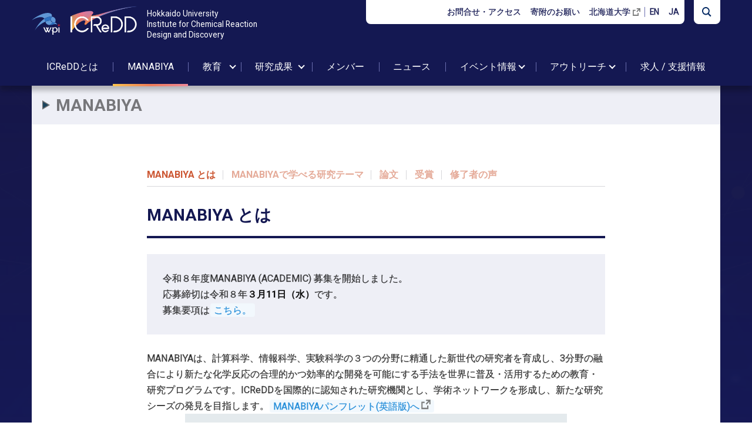

--- FILE ---
content_type: text/html; charset=UTF-8
request_url: https://www.icredd.hokudai.ac.jp/ja/manabiya
body_size: 16734
content:
<!DOCTYPE html>
<html lang="en-US">
<head>
<meta charset="UTF-8">
<meta name="viewport" content="width=device-width, initial-scale=1">
<meta property="og:type" content="website">
<meta property="og:url" content="https://www.icredd.hokudai.ac.jp/ja/manabiya">
<meta property="og:title" content="MANABIYA">
<meta property="og:description" content=" MANABIYA とは  令和８年度MANABIYA (ACADEMIC) 募集を開始しました。 応募締切は令和８年３月11日（水）です。 募集要項はこちら。  MANABIYAは、計...">
<meta property="og:site_name" content="北海道大学 化学反応創成研究拠点 (ICReDD)">
<meta property="og:image" content="https://www.icredd.hokudai.ac.jp/wp/wp-content/uploads/2023/08/MANABIYA_JP-1280x775.jpg">
<link rel="icon" href="https://www.icredd.hokudai.ac.jp/wp/wp-content/themes/icredd_2407/img/favicon.ico">
<link rel="stylesheet" href="https://fonts.googleapis.com/icon?family=Material+Icons">
<link rel="stylesheet" href="https://maxcdn.bootstrapcdn.com/font-awesome/4.7.0/css/font-awesome.min.css">

<title>MANABIYA &#8211; 北海道大学 化学反応創成研究拠点 (ICReDD)</title>
<meta name='robots' content='max-image-preview:large' />
	<style>img:is([sizes="auto" i], [sizes^="auto," i]) { contain-intrinsic-size: 3000px 1500px }</style>
	<link rel='stylesheet' id='wp-block-library-css' href='https://www.icredd.hokudai.ac.jp/wp/wp-includes/css/dist/block-library/style.min.css' type='text/css' media='all' />
<style id='classic-theme-styles-inline-css' type='text/css'>
/*! This file is auto-generated */
.wp-block-button__link{color:#fff;background-color:#32373c;border-radius:9999px;box-shadow:none;text-decoration:none;padding:calc(.667em + 2px) calc(1.333em + 2px);font-size:1.125em}.wp-block-file__button{background:#32373c;color:#fff;text-decoration:none}
</style>
<style id='global-styles-inline-css' type='text/css'>
:root{--wp--preset--aspect-ratio--square: 1;--wp--preset--aspect-ratio--4-3: 4/3;--wp--preset--aspect-ratio--3-4: 3/4;--wp--preset--aspect-ratio--3-2: 3/2;--wp--preset--aspect-ratio--2-3: 2/3;--wp--preset--aspect-ratio--16-9: 16/9;--wp--preset--aspect-ratio--9-16: 9/16;--wp--preset--color--black: #000000;--wp--preset--color--cyan-bluish-gray: #abb8c3;--wp--preset--color--white: #ffffff;--wp--preset--color--pale-pink: #f78da7;--wp--preset--color--vivid-red: #cf2e2e;--wp--preset--color--luminous-vivid-orange: #ff6900;--wp--preset--color--luminous-vivid-amber: #fcb900;--wp--preset--color--light-green-cyan: #7bdcb5;--wp--preset--color--vivid-green-cyan: #00d084;--wp--preset--color--pale-cyan-blue: #8ed1fc;--wp--preset--color--vivid-cyan-blue: #0693e3;--wp--preset--color--vivid-purple: #9b51e0;--wp--preset--gradient--vivid-cyan-blue-to-vivid-purple: linear-gradient(135deg,rgba(6,147,227,1) 0%,rgb(155,81,224) 100%);--wp--preset--gradient--light-green-cyan-to-vivid-green-cyan: linear-gradient(135deg,rgb(122,220,180) 0%,rgb(0,208,130) 100%);--wp--preset--gradient--luminous-vivid-amber-to-luminous-vivid-orange: linear-gradient(135deg,rgba(252,185,0,1) 0%,rgba(255,105,0,1) 100%);--wp--preset--gradient--luminous-vivid-orange-to-vivid-red: linear-gradient(135deg,rgba(255,105,0,1) 0%,rgb(207,46,46) 100%);--wp--preset--gradient--very-light-gray-to-cyan-bluish-gray: linear-gradient(135deg,rgb(238,238,238) 0%,rgb(169,184,195) 100%);--wp--preset--gradient--cool-to-warm-spectrum: linear-gradient(135deg,rgb(74,234,220) 0%,rgb(151,120,209) 20%,rgb(207,42,186) 40%,rgb(238,44,130) 60%,rgb(251,105,98) 80%,rgb(254,248,76) 100%);--wp--preset--gradient--blush-light-purple: linear-gradient(135deg,rgb(255,206,236) 0%,rgb(152,150,240) 100%);--wp--preset--gradient--blush-bordeaux: linear-gradient(135deg,rgb(254,205,165) 0%,rgb(254,45,45) 50%,rgb(107,0,62) 100%);--wp--preset--gradient--luminous-dusk: linear-gradient(135deg,rgb(255,203,112) 0%,rgb(199,81,192) 50%,rgb(65,88,208) 100%);--wp--preset--gradient--pale-ocean: linear-gradient(135deg,rgb(255,245,203) 0%,rgb(182,227,212) 50%,rgb(51,167,181) 100%);--wp--preset--gradient--electric-grass: linear-gradient(135deg,rgb(202,248,128) 0%,rgb(113,206,126) 100%);--wp--preset--gradient--midnight: linear-gradient(135deg,rgb(2,3,129) 0%,rgb(40,116,252) 100%);--wp--preset--font-size--small: 13px;--wp--preset--font-size--medium: 20px;--wp--preset--font-size--large: 36px;--wp--preset--font-size--x-large: 42px;--wp--preset--spacing--20: 0.44rem;--wp--preset--spacing--30: 0.67rem;--wp--preset--spacing--40: 1rem;--wp--preset--spacing--50: 1.5rem;--wp--preset--spacing--60: 2.25rem;--wp--preset--spacing--70: 3.38rem;--wp--preset--spacing--80: 5.06rem;--wp--preset--shadow--natural: 6px 6px 9px rgba(0, 0, 0, 0.2);--wp--preset--shadow--deep: 12px 12px 50px rgba(0, 0, 0, 0.4);--wp--preset--shadow--sharp: 6px 6px 0px rgba(0, 0, 0, 0.2);--wp--preset--shadow--outlined: 6px 6px 0px -3px rgba(255, 255, 255, 1), 6px 6px rgba(0, 0, 0, 1);--wp--preset--shadow--crisp: 6px 6px 0px rgba(0, 0, 0, 1);}:where(.is-layout-flex){gap: 0.5em;}:where(.is-layout-grid){gap: 0.5em;}body .is-layout-flex{display: flex;}.is-layout-flex{flex-wrap: wrap;align-items: center;}.is-layout-flex > :is(*, div){margin: 0;}body .is-layout-grid{display: grid;}.is-layout-grid > :is(*, div){margin: 0;}:where(.wp-block-columns.is-layout-flex){gap: 2em;}:where(.wp-block-columns.is-layout-grid){gap: 2em;}:where(.wp-block-post-template.is-layout-flex){gap: 1.25em;}:where(.wp-block-post-template.is-layout-grid){gap: 1.25em;}.has-black-color{color: var(--wp--preset--color--black) !important;}.has-cyan-bluish-gray-color{color: var(--wp--preset--color--cyan-bluish-gray) !important;}.has-white-color{color: var(--wp--preset--color--white) !important;}.has-pale-pink-color{color: var(--wp--preset--color--pale-pink) !important;}.has-vivid-red-color{color: var(--wp--preset--color--vivid-red) !important;}.has-luminous-vivid-orange-color{color: var(--wp--preset--color--luminous-vivid-orange) !important;}.has-luminous-vivid-amber-color{color: var(--wp--preset--color--luminous-vivid-amber) !important;}.has-light-green-cyan-color{color: var(--wp--preset--color--light-green-cyan) !important;}.has-vivid-green-cyan-color{color: var(--wp--preset--color--vivid-green-cyan) !important;}.has-pale-cyan-blue-color{color: var(--wp--preset--color--pale-cyan-blue) !important;}.has-vivid-cyan-blue-color{color: var(--wp--preset--color--vivid-cyan-blue) !important;}.has-vivid-purple-color{color: var(--wp--preset--color--vivid-purple) !important;}.has-black-background-color{background-color: var(--wp--preset--color--black) !important;}.has-cyan-bluish-gray-background-color{background-color: var(--wp--preset--color--cyan-bluish-gray) !important;}.has-white-background-color{background-color: var(--wp--preset--color--white) !important;}.has-pale-pink-background-color{background-color: var(--wp--preset--color--pale-pink) !important;}.has-vivid-red-background-color{background-color: var(--wp--preset--color--vivid-red) !important;}.has-luminous-vivid-orange-background-color{background-color: var(--wp--preset--color--luminous-vivid-orange) !important;}.has-luminous-vivid-amber-background-color{background-color: var(--wp--preset--color--luminous-vivid-amber) !important;}.has-light-green-cyan-background-color{background-color: var(--wp--preset--color--light-green-cyan) !important;}.has-vivid-green-cyan-background-color{background-color: var(--wp--preset--color--vivid-green-cyan) !important;}.has-pale-cyan-blue-background-color{background-color: var(--wp--preset--color--pale-cyan-blue) !important;}.has-vivid-cyan-blue-background-color{background-color: var(--wp--preset--color--vivid-cyan-blue) !important;}.has-vivid-purple-background-color{background-color: var(--wp--preset--color--vivid-purple) !important;}.has-black-border-color{border-color: var(--wp--preset--color--black) !important;}.has-cyan-bluish-gray-border-color{border-color: var(--wp--preset--color--cyan-bluish-gray) !important;}.has-white-border-color{border-color: var(--wp--preset--color--white) !important;}.has-pale-pink-border-color{border-color: var(--wp--preset--color--pale-pink) !important;}.has-vivid-red-border-color{border-color: var(--wp--preset--color--vivid-red) !important;}.has-luminous-vivid-orange-border-color{border-color: var(--wp--preset--color--luminous-vivid-orange) !important;}.has-luminous-vivid-amber-border-color{border-color: var(--wp--preset--color--luminous-vivid-amber) !important;}.has-light-green-cyan-border-color{border-color: var(--wp--preset--color--light-green-cyan) !important;}.has-vivid-green-cyan-border-color{border-color: var(--wp--preset--color--vivid-green-cyan) !important;}.has-pale-cyan-blue-border-color{border-color: var(--wp--preset--color--pale-cyan-blue) !important;}.has-vivid-cyan-blue-border-color{border-color: var(--wp--preset--color--vivid-cyan-blue) !important;}.has-vivid-purple-border-color{border-color: var(--wp--preset--color--vivid-purple) !important;}.has-vivid-cyan-blue-to-vivid-purple-gradient-background{background: var(--wp--preset--gradient--vivid-cyan-blue-to-vivid-purple) !important;}.has-light-green-cyan-to-vivid-green-cyan-gradient-background{background: var(--wp--preset--gradient--light-green-cyan-to-vivid-green-cyan) !important;}.has-luminous-vivid-amber-to-luminous-vivid-orange-gradient-background{background: var(--wp--preset--gradient--luminous-vivid-amber-to-luminous-vivid-orange) !important;}.has-luminous-vivid-orange-to-vivid-red-gradient-background{background: var(--wp--preset--gradient--luminous-vivid-orange-to-vivid-red) !important;}.has-very-light-gray-to-cyan-bluish-gray-gradient-background{background: var(--wp--preset--gradient--very-light-gray-to-cyan-bluish-gray) !important;}.has-cool-to-warm-spectrum-gradient-background{background: var(--wp--preset--gradient--cool-to-warm-spectrum) !important;}.has-blush-light-purple-gradient-background{background: var(--wp--preset--gradient--blush-light-purple) !important;}.has-blush-bordeaux-gradient-background{background: var(--wp--preset--gradient--blush-bordeaux) !important;}.has-luminous-dusk-gradient-background{background: var(--wp--preset--gradient--luminous-dusk) !important;}.has-pale-ocean-gradient-background{background: var(--wp--preset--gradient--pale-ocean) !important;}.has-electric-grass-gradient-background{background: var(--wp--preset--gradient--electric-grass) !important;}.has-midnight-gradient-background{background: var(--wp--preset--gradient--midnight) !important;}.has-small-font-size{font-size: var(--wp--preset--font-size--small) !important;}.has-medium-font-size{font-size: var(--wp--preset--font-size--medium) !important;}.has-large-font-size{font-size: var(--wp--preset--font-size--large) !important;}.has-x-large-font-size{font-size: var(--wp--preset--font-size--x-large) !important;}
:where(.wp-block-post-template.is-layout-flex){gap: 1.25em;}:where(.wp-block-post-template.is-layout-grid){gap: 1.25em;}
:where(.wp-block-columns.is-layout-flex){gap: 2em;}:where(.wp-block-columns.is-layout-grid){gap: 2em;}
:root :where(.wp-block-pullquote){font-size: 1.5em;line-height: 1.6;}
</style>
<link rel='stylesheet' id='theme-style-css' href='https://www.icredd.hokudai.ac.jp/wp/wp-content/themes/icredd_2407/style.css?fver=20240703021051' type='text/css' media='all' />
<link rel='stylesheet' id='priority-menu-css' href='https://www.icredd.hokudai.ac.jp/wp/wp-content/themes/icredd_2407/lib/gida-menu/css/priority.min.css?fver=20240701014526' type='text/css' media='all' />
<script type="text/javascript" src="https://www.icredd.hokudai.ac.jp/wp/wp-content/themes/icredd_2407/lib/stile/js/stile-full.min.js?fver=20240701014526" id="stile-js"></script>
<script type="text/javascript" src="https://www.icredd.hokudai.ac.jp/wp/wp-content/themes/icredd_2407/lib/stinc/admin/../../stomp/slide-show/slide-show.min.js?fver=20240701014508" id="st-slide-show-js"></script>
<link rel="https://api.w.org/" href="https://www.icredd.hokudai.ac.jp/wp-json/" /><link rel="alternate" title="JSON" type="application/json" href="https://www.icredd.hokudai.ac.jp/wp-json/wp/v2/pages/14468" /><link rel="canonical" href="https://www.icredd.hokudai.ac.jp/ja/manabiya" />
<link rel='shortlink' href='https://www.icredd.hokudai.ac.jp/?p=14468' />
<link rel="alternate" title="oEmbed (JSON)" type="application/json+oembed" href="https://www.icredd.hokudai.ac.jp/wp-json/oembed/1.0/embed?url=https%3A%2F%2Fwww.icredd.hokudai.ac.jp%2Fja%2Fmanabiya" />
<link rel="alternate" title="oEmbed (XML)" type="text/xml+oembed" href="https://www.icredd.hokudai.ac.jp/wp-json/oembed/1.0/embed?url=https%3A%2F%2Fwww.icredd.hokudai.ac.jp%2Fja%2Fmanabiya&#038;format=xml" />
<meta name="google-site-verification" content="dcNZWhjH_E1jnZw_YZdMmPCHjYfnzy8PQSf1ra-s4D4" />
<script async src="https://www.googletagmanager.com/gtag/js?id=UA-60892220-41"></script>
<script>
window.dataLayer = window.dataLayer || [];
function gtag(){dataLayer.push(arguments);}
gtag('js', new Date());
gtag('config', 'UA-60892220-41');
</script>
</head>

<body class="page-template-default page page-id-14468 page-parent page-child parent-pageid-61 site-lang-ja">
	<div id="page" class="site">
		<header id="masthead" class="site-header gida-header gida-header-top" role="banner">
			<div class="site-header-main">
				<div class="site-header-nav-wrap">
					<div class="site-header-nav screen-only stile-anchor-external">
						<div class="site-header-menu-wrap">
							<div class="site-header-menu hover-and-touch">
								<ul class="list-item-official-sns">
	<li class="fb-icon"><a target="_blank" rel="noopener noreferrer" class="sns" href="https://www.facebook.com/ICReDDconnect"><span>Facebook</span></a></li>
	<li class="tw-icon"><a target="_blank" rel="noopener noreferrer" class="sns" href="https://twitter.com/ICReDDconnect"><span>X</span></a></li>
	<li class="yt-icon"><a target="_blank" rel="noopener noreferrer" class="sns" href="https://www.youtube.com/channel/UCoErxZsC2QwvXd9J7x1ScbQ"><span>YouTube</span></a></li>
	<li class="ig-icon"><a target="_blank" rel="noopener noreferrer" class="sns" href="https://www.instagram.com/icreddconnect/?hl=ja"><span>Instagram</span></a></li>
</ul>
								<nav id="mp0" class="gida-menu-priority with-popup-hint pulldown" role="navigation">
									<div class="gida-menu-priority-bar">
										<ul class="menu"><li id="menu-item-543"><a href="https://www.icredd.hokudai.ac.jp/ja/contact-access" target="">お問合せ・アクセス</a></li><li id="menu-item-8199"><a href="https://www.icredd.hokudai.ac.jp/ja/support-icredd" target="">寄附のお願い</a></li><li id="menu-item-544"><a href="https://www.hokudai.ac.jp/" target="">北海道大学</a></li></ul>									</div>
								</nav>
							</div>
							<div class="site-language-menu">
								<a href="https://www.icredd.hokudai.ac.jp/manabiya" data-href="https://www.icredd.hokudai.ac.jp/manabiya"; onclick="event.preventDefault();form.action=this.dataset.href;form.submit()" rel="tag">EN</a><a href="https://www.icredd.hokudai.ac.jp/ja/manabiya" data-href="https://www.icredd.hokudai.ac.jp/ja/manabiya"; onclick="event.preventDefault();form.action=this.dataset.href;form.submit()" class="current" rel="tag">JA</a><form method="post" name="form" action=""><input type="hidden" name="mirror_in_icredd" value="on"></form>							</div>
						</div>
						<span class="site-header-nav-search"><img src="https://www.icredd.hokudai.ac.jp/wp/wp-content/themes/icredd_2407/img/icon-nav-search-icredd.svg"> <span>検索</span></span>
					</div>
				</div>
				<h1 class="site-branding">
					<img class="wpi-logo" src="https://www.icredd.hokudai.ac.jp/wp/wp-content/themes/icredd_2407/img/wpi-logo.svg">
					<a href="https://www.icredd.hokudai.ac.jp/ja" rel="home">
						<img class="site-logo" src="https://www.icredd.hokudai.ac.jp/wp/wp-content/themes/icredd_2407/img/icredd-white-logo.png">
						<div class="site-title">
							<div>Hokkaido University</div>
							<div>Institute for Chemical Reaction Design and Discovery</div>
						</div>
					</a>
				</h1>
			</div>
			<div class="site-header-sub">
				<div class="site-global-nav-bar screen-only hover-and-touch">
					<ul class="menu ja"><li id="menu-item-6397"><a href="https://www.icredd.hokudai.ac.jp/ja/about" target="">ICReDDとは</a><ul class="menu ja"><li id="menu-item-6398"><a href="https://www.icredd.hokudai.ac.jp/ja/about#1-1" target="">拠点長メッセージ</a></li><li id="menu-item-6399"><a href="https://www.icredd.hokudai.ac.jp/ja/about#1-2" target="">概要</a></li><li id="menu-item-6400"><a href="https://www.icredd.hokudai.ac.jp/ja/about#1-3" target="">組織／体制</a></li><li id="menu-item-9708"><a href="https://www.icredd.hokudai.ac.jp/ja/about#1-4" target="">ICReDD棟</a></li><li id="menu-item-7631"><a href="https://www.icredd.hokudai.ac.jp/ja/about#1-5" target="">ギャラリー</a></li></ul></li><li id="menu-item-14578" class="current"><a href="https://www.icredd.hokudai.ac.jp/ja/manabiya" target="">MANABIYA</a><ul class="menu ja"><li id="menu-item-11895"><a href="https://www.icredd.hokudai.ac.jp/ja/manabiya#1-1" target="">MANABIYAとは</a></li><li id="menu-item-11896"><a href="https://www.icredd.hokudai.ac.jp/ja/manabiya#1-2" target="">研究テーマ</a></li><li id="menu-item-11897"><a href="https://www.icredd.hokudai.ac.jp/ja/manabiya#1-3" target="">論文</a></li><li id="menu-item-11898"><a href="https://www.icredd.hokudai.ac.jp/ja/manabiya#1-4" target="">受賞</a></li><li id="menu-item-11899"><a href="https://www.icredd.hokudai.ac.jp/ja/manabiya#1-5" target="">修了者の声</a></li></ul></li><li id="menu-item-14218"><label for="panel-14218-ctrl">教育</label><ul class="menu ja"><li id="menu-item-14215"><a href="https://www.icredd.hokudai.ac.jp/ja/graduate-student-recruitment" target="">大学院生募集</a></li><li id="menu-item-14224"><a href="https://www.icredd.hokudai.ac.jp/ja/shoumei" target="">履修証明プログラム</a></li></ul></li><li id="menu-item-11840"><label for="panel-11840-ctrl">研究成果</label><ul class="menu ja"><li id="menu-item-11843"><a href="https://www.icredd.hokudai.ac.jp/ja/research-introduction" target="">研究紹介</a></li><li id="menu-item-3831"><a href="https://www.icredd.hokudai.ac.jp/ja/publication" target="">業績一覧</a></li></ul></li><li id="menu-item-382"><a href="https://www.icredd.hokudai.ac.jp/ja/all-members" target="">メンバー</a></li><li id="menu-item-397"><a href="https://www.icredd.hokudai.ac.jp/ja/news" target="">ニュース</a></li><li id="menu-item-6395"><label for="panel-6395-ctrl">イベント情報</label><ul class="menu ja"><li id="menu-item-6396"><a href="https://www.icredd.hokudai.ac.jp/ja/event" target="">今後と過去のイベント</a></li><li id="menu-item-6411"><a href="https://www.icredd.hokudai.ac.jp/ja/akira-suzuki-awards" target="">鈴木章賞</a></li><li id="menu-item-7450"><a href="https://www.icredd.hokudai.ac.jp/symp/9th-symp" target="">ICReDD 国際シンポジウム</a></li></ul></li><li id="menu-item-11571"><label for="panel-11571-ctrl">アウトリーチ</label><ul class="menu ja"><li id="menu-item-13202"><a href="https://www.icredd.hokudai.ac.jp/ja/outreach/icredd-pamphlet" target="">拠点パンフレット</a></li><li id="menu-item-13423"><a href="https://www.icredd.hokudai.ac.jp/outreach/the-catalyst-newspaper" target="">The CATALYST Newspaper</a></li><li id="menu-item-11573"><a href="https://www.icredd.hokudai.ac.jp/ja/outreach/the-catalyst" target="">ニュースポスター「カタリスト」</a></li><li id="menu-item-11698"><a href="https://www.icredd.hokudai.ac.jp/ja/monthly-research-postcard-gallery" target="">ポストカード</a></li><li id="menu-item-11602"><a href="https://www.icredd.hokudai.ac.jp/outreach/annual-report" target="">アニュアルレポート</a></li><li id="menu-item-12480"><a href="https://www.icredd.hokudai.ac.jp/outreach/manabiya-brochure" target="">MANABIYAパンフレット</a></li><li id="menu-item-11539"><a href="https://www.icredd.hokudai.ac.jp/ja/other-pr-materials" target="">その他広報物</a></li></ul></li><li id="menu-item-11887"><a href="https://www.icredd.hokudai.ac.jp/ja/career" target="">求人 / 支援情報</a><ul class="menu ja"><li id="menu-item-11882"><a href="https://www.icredd.hokudai.ac.jp/ja/opportunity" target="">求人一覧</a></li><li id="menu-item-11883"><a href="https://www.icredd.hokudai.ac.jp/ja/career/hospitality-system" target="">国際支援ホスピタリティシステム</a></li><li id="menu-item-11884"><a href="https://www.icredd.hokudai.ac.jp/ja/career/newly-appointed-faculty-start-up-support" target="">新任教員スタートアップ支援</a></li><li id="menu-item-11885"><a href="https://www.icredd.hokudai.ac.jp/career/interdisciplinary-research-start-up-support" target="">融合研究スタートアップ支援</a></li></ul></li></ul>				</div>
			</div>
		</header >

		<div class="site-header-nav-bar-search">
			<div class="inner">
				<span class="site-header-nav-bar-search-close"></span>
				<form role="search" method="get" class="search-form" action="https://www.icredd.hokudai.ac.jp/ja/search">
	<label class="label-search-field">
		<input type="search" class="search-field" placeholder="キーワード" value="" name="s" />
	</label>
	<label class="label-search-submit">
		<input type="submit" class="search-submit" value="検索" />
		<img src="https://www.icredd.hokudai.ac.jp/wp/wp-content/themes/icredd_2407/img/icon-nav-search-wht.svg">
	</label>
</form>
			</div>
		</div>

	<div id="content" class="site-content">
	<div id="primary" class="content-area">
		<main id="main" class="site-main" role="main">

<article id="post-14468" class="entry post-14468 page type-page status-publish hentry">


	<div class="thumbnail"></div>

			<header class="entry-header">
			<h2 class="entry-title" data-length="short"><div>MANABIYA</div></h2>
		</header>
	
			<div class="entry-content stile">
			<div class="pseudo-tab-page">
<h3>MANABIYA とは</h3>
<div class="frame">
<p>令和８年度MANABIYA (ACADEMIC) 募集を開始しました。<br />
応募締切は令和８年<strong>３月11日（水）</strong>です。<br />
募集要項は<a href="https://www.icredd.hokudai.ac.jp/wp/wp-content/uploads/2026/01/MANABIYA-Documents-1st-Call-FY2026_JPN.zip">こちら。</a></p>
</div>
<p>MANABIYAは、計算科学、情報科学、実験科学の３つの分野に精通した新世代の研究者を育成し、3分野の融合により新たな化学反応の合理的かつ効率的な開発を可能にする手法を世界に普及・活用するための教育・研究プログラムです。ICReDDを国際的に認知された研究機関とし、学術ネットワークを形成し、新たな研究シーズの発見を目指します。<a href="https://www.dropbox.com/scl/fi/mjxggbm80tqlsespt4dz4/MANABIYA_all.pdf?rlkey=lvda664nvp5vkgnbiui363zbu&amp;st=262hvhi6&amp;dl=0" target="_blank" rel="noopener">MANABIYAパンフレット(英語版)へ</a><br />
<a href="https://www.icredd.hokudai.ac.jp/wp/wp-content/uploads/2023/08/MANABIYA_JP.jpg"><img fetchpriority="high" decoding="async" class="aligncenter wp-image-9746 size-large" src="https://www.icredd.hokudai.ac.jp/wp/wp-content/uploads/2023/08/MANABIYA_JP-1280x775.jpg" alt="" width="1024" height="620" srcset="https://www.icredd.hokudai.ac.jp/wp/wp-content/uploads/2023/08/MANABIYA_JP-1280x775.jpg 1280w, https://www.icredd.hokudai.ac.jp/wp/wp-content/uploads/2023/08/MANABIYA_JP-640x387.jpg 640w, https://www.icredd.hokudai.ac.jp/wp/wp-content/uploads/2023/08/MANABIYA_JP-960x581.jpg 960w, https://www.icredd.hokudai.ac.jp/wp/wp-content/uploads/2023/08/MANABIYA_JP-1536x930.jpg 1536w, https://www.icredd.hokudai.ac.jp/wp/wp-content/uploads/2023/08/MANABIYA_JP-320x194.jpg 320w, https://www.icredd.hokudai.ac.jp/wp/wp-content/uploads/2023/08/MANABIYA_JP-480x290.jpg 480w, https://www.icredd.hokudai.ac.jp/wp/wp-content/uploads/2023/08/MANABIYA_JP.jpg 1864w" sizes="(max-width: 1024px) 100vw, 1024px" /></a></p>
<p>MANABIYAには、大学・研究機関の研究者や学生向けの「MANABIYA ACADEMIC （アカデミック）」と、企業研究者向けの「MANABIYA INDUSTRY （インダストリー）」の２つの枠があります。</p>
<div class="column-2">
<div>
<div class="frame">
<h5>MANABIYA アカデミック <br />
（年度ごとの公募型）</p>
</h5>
<p></p>
<p>国内外の大学・研究機関の若手研究者や学生が ICReDD に２週間から３か月までの期間滞在し、新しい化学反応を開発する手法を習得し、その過程で新たな研究シーズの発掘や当該若手研究者の人材育成を行います。応募に際しては<a href="https://www.icredd.hokudai.ac.jp/wp/wp-content/uploads/2026/01/MANABIYA-Documents-1st-Call-FY2026_JPN.zip">令和8年度受入募集要項</a>をご確認ください。</p>
<p><img decoding="async" class="alignnone size-medium wp-image-11170" src="https://www.icredd.hokudai.ac.jp/wp/wp-content/uploads/2024/05/DSCF4394_cropped-640x427.jpg" alt="" width="640" height="427" srcset="https://www.icredd.hokudai.ac.jp/wp/wp-content/uploads/2024/05/DSCF4394_cropped-640x427.jpg 640w, https://www.icredd.hokudai.ac.jp/wp/wp-content/uploads/2024/05/DSCF4394_cropped-1280x853.jpg 1280w, https://www.icredd.hokudai.ac.jp/wp/wp-content/uploads/2024/05/DSCF4394_cropped-960x640.jpg 960w, https://www.icredd.hokudai.ac.jp/wp/wp-content/uploads/2024/05/DSCF4394_cropped-1536x1024.jpg 1536w, https://www.icredd.hokudai.ac.jp/wp/wp-content/uploads/2024/05/DSCF4394_cropped-2048x1365.jpg 2048w, https://www.icredd.hokudai.ac.jp/wp/wp-content/uploads/2024/05/DSCF4394_cropped-320x213.jpg 320w, https://www.icredd.hokudai.ac.jp/wp/wp-content/uploads/2024/05/DSCF4394_cropped-480x320.jpg 480w" sizes="(max-width: 640px) 100vw, 640px" /></p>
</div>
</div>
<div>
<div class="frame">
<h5>MANABIYA インダストリー<br />
（継続的に公募）<br />
<span style="color: #ccffff;">。</span><br />
<span style="color: #ccffff;">。</span></h5>
<p>コンサルタント、共同研究を通じて、ICReDD 教員と企業研究者とのコラボレーションを推進します。興味がある研究を行っている教員が見つかりましたら、<a href="mailto:manabiya@icredd.hokudai.ac.jp">MANABIYA 担当にご連絡ください。</a><span style="color: #ccffff;">。</span></p>
<p><img decoding="async" class="alignnone size-medium wp-image-11159" src="https://www.icredd.hokudai.ac.jp/wp/wp-content/uploads/2024/05/DSCF4916_bright-640x427.jpg" alt="" width="640" height="427" srcset="https://www.icredd.hokudai.ac.jp/wp/wp-content/uploads/2024/05/DSCF4916_bright-640x427.jpg 640w, https://www.icredd.hokudai.ac.jp/wp/wp-content/uploads/2024/05/DSCF4916_bright-1280x853.jpg 1280w, https://www.icredd.hokudai.ac.jp/wp/wp-content/uploads/2024/05/DSCF4916_bright-960x640.jpg 960w, https://www.icredd.hokudai.ac.jp/wp/wp-content/uploads/2024/05/DSCF4916_bright-1536x1024.jpg 1536w, https://www.icredd.hokudai.ac.jp/wp/wp-content/uploads/2024/05/DSCF4916_bright-2048x1365.jpg 2048w, https://www.icredd.hokudai.ac.jp/wp/wp-content/uploads/2024/05/DSCF4916_bright-320x213.jpg 320w, https://www.icredd.hokudai.ac.jp/wp/wp-content/uploads/2024/05/DSCF4916_bright-480x320.jpg 480w" sizes="(max-width: 640px) 100vw, 640px" /></p>
</div>
</div>
</div>
<h3>MANABIYAで学べる研究テーマ</h3>
<h5>MANABIYAで学べる研究テーマ</h5>
<p>MANABIYA アカデミック、インダストリーともに、ICReDDのPI（主任研究者）が専門とする研究分野を中心に、ICReDDの特徴である計算科学、情報科学、実験科学分野の３つの分野融合を叶える環境の中でICReDDならではのメソッドを学んでいただけます。</p>
<table style="border-collapse: collapse; border-style: groove;">
<tbody>
<tr>
<th style="text-align: center; width: 90px;">分野</th>
<th style="text-align: center; width: 300px;">受け入れ教員</th>
<th style="text-align: center; width: 400px;">テーマ</th>
</tr>
<tr>
<td style="text-align: center; width: 90px; background-color: #e1e3f7;" rowspan="5"><a href="https://www.icredd.hokudai.ac.jp/ja/manabiya/manabiya-topics">計算</a></td>
<td style="width: 300px; text-align: left; background-color: #e1e3f7;">前田 理</td>
<td style="width: 400px; background-color: #e1e3f7;">反応経路自動探索法を用いた反応機構の理論解析と予測</td>
</tr>
<tr>
<td style="width: 300px; text-align: left; background-color: #e1e3f7;">武次 徹也</td>
<td style="width: 400px; background-color: #e1e3f7;">励起状態の計算と不均一性触媒設計</td>
</tr>
<tr>
<td style="width: 300px; text-align: left; background-color: #e1e3f7;">山本 哲也<br />
<sup>*ルビンスタイン グループ</sup></td>
<td style="width: 400px; background-color: #e1e3f7;">高分子材料やマクロ分子の理論計算</td>
</tr>
<tr>
<td style="width: 300px; text-align: left; background-color: #e1e3f7;">高 敏<sub>（ガオ・ミン）</sub></td>
<td style="width: 400px; background-color: #e1e3f7;">計算化学と触媒シミュレーション</td>
</tr>
<tr>
<td style="width: 300px; text-align: left; background-color: #e1e3f7;">江 居竜<sub>（ジアーン・ジュロン）</sub></td>
<td style="width: 400px; background-color: #e1e3f7;">計算化学を用いた化学反応性の探索</td>
</tr>
<tr>
<td style="text-align: center; width: 90px;" rowspan="5"><a href="https://www.icredd.hokudai.ac.jp/ja/manabiya/manabiya-topics#tab:1-2">情報</a></td>
<td style="width: 300px; text-align: left;">吉岡 真治</td>
<td style="width: 400px;">化学研究論文からの情報抽出</td>
</tr>
<tr>
<td style="width: 300px; text-align: left;">ストウブ・ルーベン<br />
<sup>*ヴァーネック グループ</sup></td>
<td style="width: 400px;">Advanced chemical data management and modeling</td>
</tr>
<tr>
<td style="width: 300px; text-align: left;">瀧川 一学</td>
<td style="width: 400px;">データ利活用技術の設計と改良</td>
</tr>
<tr>
<td style="width: 300px; text-align: left;">小松﨑 民樹</td>
<td style="width: 400px;">化学反応の相空間幾何学とオンライン機械学習による実験迅速化</td>
</tr>
<tr>
<td style="width: 300px; text-align: left;">シドロフ・パベル</td>
<td style="width: 400px;">Chemoinformatics tools for chemical data management, analysis and QSAR modeling</td>
</tr>
<tr>
<td style="text-align: center; background-color: #dcddf5; width: 90px;" rowspan="8"><a href="https://www.icredd.hokudai.ac.jp/ja/manabiya/manabiya-topics#tab:1-3">実験</a></td>
<td style="width: 300px; text-align: left; background-color: #dcddf5;">伊藤 肇</td>
<td style="width: 400px; background-color: #dcddf5;">小分子と多様な元素を用いた新規反応開発</td>
</tr>
<tr>
<td style="width: 300px; text-align: left; background-color: #dcddf5;">辻 信弥<br />
<sup>*リスト グループ</sup></td>
<td style="width: 400px; background-color: #dcddf5;">有機触媒を用いた新規反応開発</td>
</tr>
<tr>
<td style="width: 300px; text-align: left; background-color: #dcddf5;">猪熊 泰英</td>
<td style="width: 400px; background-color: #dcddf5;">小分子から中程度のサイズの分子合成と結晶学</td>
</tr>
<tr>
<td style="width: 300px; text-align: left; background-color: #dcddf5;">長谷川 靖哉</td>
<td style="width: 400px; background-color: #dcddf5;">高輝度かつ高耐性を有する発光性材料</td>
</tr>
<tr>
<td style="width: 300px; text-align: left; background-color: #dcddf5;">龔 剣萍<sub>（グン・チェンピン）</sub></td>
<td style="width: 400px; background-color: #dcddf5;">高機能ソフトマテリアルの開発</td>
</tr>
<tr>
<td style="width: 300px; text-align: left; background-color: #dcddf5;">小川 美香子</td>
<td style="width: 400px; background-color: #dcddf5;">生体利用を目指した蛍光色素開発</td>
</tr>
<tr>
<td style="width: 300px; text-align: left; background-color: #dcddf5;">津田 真寿美</td>
<td style="width: 400px; background-color: #dcddf5;">新規材料による細胞制御と次世代新規診断法開発</td>
</tr>
<tr>
<td style="width: 300px; text-align: left; background-color: #dcddf5;">陳 旻究<sub>（ジン・ミング）</sub></td>
<td style="width: 400px; background-color: #dcddf5;">結晶における分子ローターと個体機能の開発</td>
</tr>
</tbody>
</table>
<h5>受け入れ教員ごとの詳細は<a href="https://www.icredd.hokudai.ac.jp/ja/manabiya/manabiya-topics" target="_blank" rel="noopener">こちらをご覧ください</a>。</h5>
<h3>論文</h3>
<h5>論文</h5>
<p><span style="color: #ff0000;"><img loading="lazy" decoding="async" class=" wp-image-11185 alignleft" src="https://www.icredd.hokudai.ac.jp/wp/wp-content/uploads/2024/05/DSCF7357-640x427.jpg" alt="" width="243" height="162" srcset="https://www.icredd.hokudai.ac.jp/wp/wp-content/uploads/2024/05/DSCF7357-640x427.jpg 640w, https://www.icredd.hokudai.ac.jp/wp/wp-content/uploads/2024/05/DSCF7357-1280x853.jpg 1280w, https://www.icredd.hokudai.ac.jp/wp/wp-content/uploads/2024/05/DSCF7357-960x640.jpg 960w, https://www.icredd.hokudai.ac.jp/wp/wp-content/uploads/2024/05/DSCF7357-1536x1024.jpg 1536w, https://www.icredd.hokudai.ac.jp/wp/wp-content/uploads/2024/05/DSCF7357-2048x1365.jpg 2048w, https://www.icredd.hokudai.ac.jp/wp/wp-content/uploads/2024/05/DSCF7357-320x213.jpg 320w, https://www.icredd.hokudai.ac.jp/wp/wp-content/uploads/2024/05/DSCF7357-480x320.jpg 480w" sizes="auto, (max-width: 243px) 100vw, 243px" /><span style="color: #000000;">MANABIYAの参加者は、自身の研究に活用できるスキルを身につけ、修了後も有意義な研究活動に取り組んでいます。MANABIYA参加により得られた研究成果のいくつかを下記にてご紹介しています。</span></span><br />
・<a href="https://www.icredd.hokudai.ac.jp/ja/research/category/manabiya">MANABIYA成果紹介</a></p>
<h3>受賞</h3>
<h5>受賞</h5>
<ul>
<li>日本化学会第104春季年会（2024）（日本大学理工学部船橋キャンパス開催）<a href="https://www.chemistry.or.jp/event/77-06.pdf" target="_blank" rel="noopener">学生講演賞</a>  (2024/3/18)<br />
田渡 司（京都大学大学院薬学研究科D3）<br />
「ベンザインと窒素置換アルキンの新奇な分子内環化付加反応の開発」<br />
共著者：坂上 峻哉、伊藤 琢磨、原渕 祐、前田 理、高須 清誠、瀧川 紘<br />
<a href="https://www.pharm.kyoto-u.ac.jp/gousei/" target="_blank" rel="noopener">高須研究室</a></li>
<li>2024年 公益社団法人 有機合成化学協会 <a href="https://www.ssocj.jp/award/project/#2024">日本触媒研究企画賞</a>  (2024/12/6)<br />
田中 耕作三世（現<a href="https://mitagrouphp.icredd.hokudai.ac.jp/">北海道大学化学反応創成研究拠点（WPI-ICReDD）・特任助教</a>）<br />
「バーチャルホスフィン配位子法が先導する高活性光励起パラジウム化学の開拓」</li>
<li><a href="https://sites.google.com/view/ops17/poster?authuser=0">第17回有機π電子系シンポジウム ポスター賞</a>(Chemistry Letters Young <br />
Researcher Award) (2024/12/13)<br />
川口 聡貴（北海道大学理学部化学科B4）<br />
「光・酸化還元刺激で駆動する&#8221;R (Redox) 型&#8221;逆フォトクロミックシステム」<br />
共著者：島尻拓哉、原渕祐、前田理、石垣侑祐、鈴木孝紀<br />
<a href="https://wwwchem.sci.hokudai.ac.jp/~org1/">鈴木研究室</a></li>
</ul>
<h3>修了者の声</h3>
<h5>修了者の声</h5>
<p><span style="color: #000000;">これまでにMANABIYAに参加された方々の一覧と、修了者からの感想をご紹介します。</span><br />
<span style="color: #ff0000;">・<a href="https://www.icredd.hokudai.ac.jp/en/manabiya/manabiya_alumni_list">修了者・研究成果 一覧</a></span><br />
<span style="color: #ff0000;">・<a href="https://www.icredd.hokudai.ac.jp/ja/manabiya/alumni_thoughts">修了者の声（アーカイブ）</a></span></p>
<p>（職位・所属はMANABIYA参加当時）</p>
<h5>FY2025</h5>
<div class="frame">
<p><strong><img loading="lazy" decoding="async" class="wp-image-14411 alignright" src="https://www.icredd.hokudai.ac.jp/wp/wp-content/uploads/2025/12/IMG_2065-320x320.jpg" alt="" width="240" height="240" srcset="https://www.icredd.hokudai.ac.jp/wp/wp-content/uploads/2025/12/IMG_2065-320x320.jpg 320w, https://www.icredd.hokudai.ac.jp/wp/wp-content/uploads/2025/12/IMG_2065-640x640.jpg 640w, https://www.icredd.hokudai.ac.jp/wp/wp-content/uploads/2025/12/IMG_2065-1280x1280.jpg 1280w, https://www.icredd.hokudai.ac.jp/wp/wp-content/uploads/2025/12/IMG_2065-960x960.jpg 960w, https://www.icredd.hokudai.ac.jp/wp/wp-content/uploads/2025/12/IMG_2065-480x480.jpg 480w, https://www.icredd.hokudai.ac.jp/wp/wp-content/uploads/2025/12/IMG_2065.jpg 1330w" sizes="auto, (max-width: 240px) 100vw, 240px" />ストロング・クリスチャン<br />
（カリフォルニア工科大学 博士研究員、アメリカ）</strong><br />
ICReDD の MANABIYA プログラムについては、現在 ICReDD の助教を務めている元同僚のサイモン・クーパー先生から知りました。博士課程の一環として国際的な研究経験を積みたいという強い関心を以前から持っており、北海道大学全体、そして特に ICReDD が有する優れた研究環境を考えると、MANABIYA プログラムによってそのような研究交流が可能になると知ったことは、大変魅力的でした。<a href="https://www.icredd.hokudai.ac.jp/ja/manabiya/alumni_thoughts/christian-strong-full-comments" data-stile="link-simple">&gt;&gt;続きを読む</a></p>
<p>&nbsp;</p>
<p><strong><img loading="lazy" decoding="async" class="alignleft wp-image-14346" src="https://www.icredd.hokudai.ac.jp/wp/wp-content/uploads/2025/12/Yamauchi-san_image2_square-320x320.jpeg" sizes="auto, (max-width: 320px) 100vw, 320px" srcset="https://www.icredd.hokudai.ac.jp/wp/wp-content/uploads/2025/12/Yamauchi-san_image2_square-320x320.jpeg 320w, https://www.icredd.hokudai.ac.jp/wp/wp-content/uploads/2025/12/Yamauchi-san_image2_square.jpeg 439w" alt="" width="240" height="240" data-stile="alignleft" />山内 泰宏（理化学研究所 研究員、日本）</strong><br />
2024年秋に開催されたシンポジウムで美多先生からお声がけいただいたことをきっかけに、MANABIYAへの応募を決めました。以前からより専門的な観点から計算化学を学び直したいと考えていたこと、理研で進めている研究テーマにおいてより高度な計算が必要となったことも重なっており、振り返ればまさにベストなタイミングでした。<br />
MANABIYAでの滞在中は、主に前田研所属の学生さんに、計算環境のセットアップから基本的なジョブの実行方法、トラブルシューティングに至るまで全面的にサポートしてもらいました。<a href="https://www.icredd.hokudai.ac.jp/ja/manabiya/alumni_thoughts/yamauchi_comment" data-stile="link-simple">&gt;&gt;続きを読む</a></p>
<p>&nbsp;</p>
<p><strong><img loading="lazy" decoding="async" class="alignright wp-image-14347" src="https://www.icredd.hokudai.ac.jp/wp/wp-content/uploads/2025/12/Kanamoto-san_image3_square-320x320.jpeg" sizes="auto, (max-width: 320px) 100vw, 320px" srcset="https://www.icredd.hokudai.ac.jp/wp/wp-content/uploads/2025/12/Kanamoto-san_image3_square-320x320.jpeg 320w, https://www.icredd.hokudai.ac.jp/wp/wp-content/uploads/2025/12/Kanamoto-san_image3_square.jpeg 420w" alt="" width="240" height="240" data-stile="alignright" />金本 和也<br />
（東北大学 (当時)、現・東京科学大学 プロジェクト准教授、日本）</strong><br />
2025年6月に3週間、前田研究室にてMANABIYAに参加する機会をいただきました。私は計算の経験がほとんどありませんでしたが、担当の宮内さん、上野さん、博士研究員の神名さんに基礎から丁寧にご指導いただき、計算手法の基本から実践的な操作まで着実に理解を深めることができました。3週間という限られた期間で機構解析を完遂するには至りませんでしたが、GRRMの基本的な扱い方を習得でき、期間後もアドバイスをいただきながら解析を進められています。また、戻ってからも、いくつかの反応の遷移状態をGRRMによって迅速に算出することができ、GRRMの威力を強く実感しています。<a href="https://www.icredd.hokudai.ac.jp/ja/manabiya/alumni_thoughts/kanemoto-full-comments" data-stile="link-simple">&gt;&gt;続きを読む</a></p>
</div>
<h5>FY2024</h5>
<div class="frame">
<p><strong><img loading="lazy" decoding="async" class="alignleft wp-image-14382" src="https://www.icredd.hokudai.ac.jp/wp/wp-content/uploads/2025/12/Iizuka-san_square-320x320.jpeg" alt="" width="240" height="240" srcset="https://www.icredd.hokudai.ac.jp/wp/wp-content/uploads/2025/12/Iizuka-san_square-320x320.jpeg 320w, https://www.icredd.hokudai.ac.jp/wp/wp-content/uploads/2025/12/Iizuka-san_square-640x640.jpeg 640w, https://www.icredd.hokudai.ac.jp/wp/wp-content/uploads/2025/12/Iizuka-san_square-1280x1280.jpeg 1280w, https://www.icredd.hokudai.ac.jp/wp/wp-content/uploads/2025/12/Iizuka-san_square-960x960.jpeg 960w, https://www.icredd.hokudai.ac.jp/wp/wp-content/uploads/2025/12/Iizuka-san_square-1536x1536.jpeg 1536w, https://www.icredd.hokudai.ac.jp/wp/wp-content/uploads/2025/12/Iizuka-san_square-480x480.jpeg 480w, https://www.icredd.hokudai.ac.jp/wp/wp-content/uploads/2025/12/Iizuka-san_square.jpeg 1815w" sizes="auto, (max-width: 240px) 100vw, 240px" />飯塚夕夏（名古屋工業大学 博士課程、日本）</strong><br />
私はMANABIYAプログラムにおいて、新規に設計した銀の二核不斉触媒のコンフォメーション探索に取り組みました。その結果、実験のみでは十分に明らかになっていなかった触媒構造を、AFIR法を用いた計算により解明することができました。従来のGaussian計算では想定しにくい構造をAFIRで提示できたことに加え、実験結果との解釈が一致した際には大きな達成感を得ました。私自身、計算に疎かったため本プログラムに参加する前はノウハウを習得できるか不安でしたが、担当してくださった上野さん、神名さんによる丁寧なご指導のおかげで、帰宅後もスムーズに研究を進めることができました。AFIR計算による多大なご尽力のおかげで、今回の成果を<a href="https://pubs.acs.org/doi/10.1021/jacs.5c18426">J. Am. Chem. Soc.誌に掲載</a>することができました。ディスカッションの場を設けてくださり、貴重なご助言をくださった前田教授をはじめ、上野さん、神名さんのご協力に深く感謝いたします。MANABIYAで得られた経験を糧に、残りの博士研究を邁進していきます。</p>
<p>&nbsp;</p>
<p><strong><img loading="lazy" decoding="async" class="wp-image-12995 alignright" src="https://www.icredd.hokudai.ac.jp/wp/wp-content/uploads/2025/01/LIU-Can_square-2-480x480.jpeg" alt="" width="240" height="240" srcset="https://www.icredd.hokudai.ac.jp/wp/wp-content/uploads/2025/01/LIU-Can_square-2-480x480.jpeg 480w, https://www.icredd.hokudai.ac.jp/wp/wp-content/uploads/2025/01/LIU-Can_square-2-640x640.jpeg 640w, https://www.icredd.hokudai.ac.jp/wp/wp-content/uploads/2025/01/LIU-Can_square-2-320x320.jpeg 320w, https://www.icredd.hokudai.ac.jp/wp/wp-content/uploads/2025/01/LIU-Can_square-2.jpeg 763w" sizes="auto, (max-width: 240px) 100vw, 240px" />リュウ・サン [劉 燦]（北海道大学 博士研究員、日本）<br />
</strong>このMANABIYAプロジェクトにおいて、私はVASPを用いて、STMの実験結果を説明するための分子間相互作用エネルギーと拡散経路の計算を行いました。以前、Gao Min准教授と成功した共同研究を行った経験があり、今回の新しい研究について議論した際に、このMANABIYAシステム活用することを勧められました。そのため今回応募し、学びの機会を得ることができました。ICReDDの高性能なサーバー、完璧な計算支援、そして共同研究者の素晴らしい指導と支援のおかげで、無事にプロジェクトを完了することができました。この成果は近々、論文として投稿される予定です。特に、Gao准教授、Shen博士、原渕准教授、そして美多教授の支援に感謝の意を表します。<strong><br />
</strong></p>
<p>&nbsp;</p>
<p><strong><img loading="lazy" decoding="async" class="size-full wp-image-13010 alignleft" src="https://www.icredd.hokudai.ac.jp/wp/wp-content/uploads/2025/01/Matthew_square.jpg" alt="" width="262" height="262" />ロウ・マシュー（ニューキャッスル大学 博士課程、イギリス）</strong><br />
私が初めてMANABIYAプログラムについて知ったのは、伊藤教授が私の大学を訪問して講演を行った時のことでした。このプログラムに応募したのは、メカノケミストリーの分野で伊藤研究室と共同研究を行うためであり、私は2か月間伊藤教授の研究室で研究する機会を得ました。<br />
北海道大学での滞在中、伊藤教授と久保田准教授の指導のもとで、メカノケミストリーについて非常に多くのことを学びました。また、プロジェクトのために質の高いデータをたくさん収集することができ、これらの結果をインパクトのある学術誌に発表することを目指しています。また、ICReDD国際シンポジウムでこれまでの研究成果を発表する機会も得ました。これは、私の成長にとって非常に貴重な経験でした。<a href="https://www.icredd.hokudai.ac.jp/ja/manabiya/alumni_thoughts/lowe_comment" data-stile="link-simple">&gt;&gt;続きを読む</a></p>
<p>&nbsp;</p>
<p><strong>山口 英士（岐阜薬科大学 講師、日本）<img loading="lazy" decoding="async" class="alignright wp-image-12411" src="https://www.icredd.hokudai.ac.jp/wp/wp-content/uploads/2024/09/Eiji-Yamaguchi_4-5-480x600.png" alt="" width="240" height="300" srcset="https://www.icredd.hokudai.ac.jp/wp/wp-content/uploads/2024/09/Eiji-Yamaguchi_4-5-480x600.png 480w, https://www.icredd.hokudai.ac.jp/wp/wp-content/uploads/2024/09/Eiji-Yamaguchi_4-5-640x800.png 640w, https://www.icredd.hokudai.ac.jp/wp/wp-content/uploads/2024/09/Eiji-Yamaguchi_4-5-320x400.png 320w, https://www.icredd.hokudai.ac.jp/wp/wp-content/uploads/2024/09/Eiji-Yamaguchi_4-5.png 734w" sizes="auto, (max-width: 240px) 100vw, 240px" /></strong><br />
2024年7月末、私は猛暑が続く岐阜を離れ、涼しい新千歳空港へと降り立ちました。これまでにも北海道を訪れたことはありましたが、今回は特にその気温差に驚かされました。日本国内でありながら、まるで別の国に来たような感覚です。快適な気候の中で一夏を過ごせるという期待感に、自然と気分が高まったことを覚えています。<br />
今回の北海道滞在は、MANABIYAというプログラムに参加するためでした。このプログラムは、日本だけでなく世界中から学生や教員が集まるもので、その年の学会で美多教授が熱心にプロモーションをしていたことがきっかけで知りました。当時、私の研究には計算化学的な解決が必要だと感じており、参加を決めました。<br />
<a href="https://www.icredd.hokudai.ac.jp/ja/manabiya/alumni_thoughts/yamaguchi_comment" data-stile="link-simple">&gt;&gt;続きを読む</a></p>
<p>&nbsp;</p>
<p><strong><img loading="lazy" decoding="async" class="alignleft wp-image-12306 size-medium-small" src="https://www.icredd.hokudai.ac.jp/wp/wp-content/uploads/2024/09/JackHemingwa_GroupPhoto2479_square_brighter-480x480.jpg" alt="" width="480" height="480" srcset="https://www.icredd.hokudai.ac.jp/wp/wp-content/uploads/2024/09/JackHemingwa_GroupPhoto2479_square_brighter-480x480.jpg 480w, https://www.icredd.hokudai.ac.jp/wp/wp-content/uploads/2024/09/JackHemingwa_GroupPhoto2479_square_brighter-640x640.jpg 640w, https://www.icredd.hokudai.ac.jp/wp/wp-content/uploads/2024/09/JackHemingwa_GroupPhoto2479_square_brighter-320x320.jpg 320w, https://www.icredd.hokudai.ac.jp/wp/wp-content/uploads/2024/09/JackHemingwa_GroupPhoto2479_square_brighter.jpg 649w" sizes="auto, (max-width: 480px) 100vw, 480px" />ヘミングウェイ・ジャック<br />
（ニューキャッスル大学 博士研究員、イギリス）</strong><br />
反応経路探索法であるAFIRの活用に関する論文をいくつか読み、自分自身の研究、とりわけ、反応機構が完全にクリアになっていない実験結果を説明するものとして、AFIRがとても役に立つと考え、MANABIYAに応募しました。私は前田教授のグループに受け入れられ、林特任准教授の指導のもとAFIR法を学び、それを私が取り組んでいた反応に実際に応用してみました。北大では美多教授が私を歓迎してくれ、美多グループと前田グループメンバーの皆さんがいつでも相談に乗ってくれる環境で、札幌での滞在期間中、いつも温かく迎えられていると感じさせてくれました。<br />
<a href="https://www.icredd.hokudai.ac.jp/ja/manabiya/alumni_thoughts/hemingway_comment">&gt;&gt;続きを読む</a></p>
</div>
<h5><strong>FY2023</strong></h5>
</div>
<div class="frame" style="text-align: left;">
<div class="pseudo-tab-page">
<p><strong>重久 浩樹（武蔵野大学 講師、日本）<img loading="lazy" decoding="async" class="alignright wp-image-12984" src="https://www.icredd.hokudai.ac.jp/wp/wp-content/uploads/2025/01/idphoto_shigehisa_square-480x480.jpg" alt="" width="240" height="240" srcset="https://www.icredd.hokudai.ac.jp/wp/wp-content/uploads/2025/01/idphoto_shigehisa_square-480x480.jpg 480w, https://www.icredd.hokudai.ac.jp/wp/wp-content/uploads/2025/01/idphoto_shigehisa_square-640x640.jpg 640w, https://www.icredd.hokudai.ac.jp/wp/wp-content/uploads/2025/01/idphoto_shigehisa_square-320x320.jpg 320w, https://www.icredd.hokudai.ac.jp/wp/wp-content/uploads/2025/01/idphoto_shigehisa_square.jpg 750w" sizes="auto, (max-width: 240px) 100vw, 240px" /><br />
</strong>私は学生時代からの友人である美多先生からMANABIYA応募開始の知らせを受け、それをきっかけに2024年2月下旬、MANABIYAに参加する機会を得ました。この時期は大雪に見舞われ、雪靴が必須な環境での挑戦となりました。私の場合、仕事やプライベートの都合もあり、2週間で東京－札幌を2往復するというハードスケジュールでの参加となりましたが、それでも得られる学びへの期待を胸に臨みました。<a href="https://www.icredd.hokudai.ac.jp/ja/manabiya/alumni_thoughts/shigehisa_comment">&gt;&gt;続きを読む</a><strong><br />
</strong></p>
<p>&nbsp;</p>
<p style="font-weight: 400;"><strong>リプトロット・デヴィッド（バース大学 シニア講師・<br />
　Royal Society University Research Fellow、イギリス）<img loading="lazy" decoding="async" class="alignright wp-image-10569" src="https://www.icredd.hokudai.ac.jp/wp/wp-content/uploads/2024/02/David_Liptrot-1099-crop_small-960x960.jpg" alt="" width="241" height="237" /></strong><br />
ある学会でICReDDの優れた研究成果を知ったことをきっかけに、MANABIYAに参加しました。化学反応発見のためのAFIR法を学びたいと思い、前田教授ならびに美多教授のグループ両方に参加しましたが、参加後すぐにAFIR法の素晴らしさに深く感心し、自分の研究グループで進行中の研究にも取り入れたいと思いました。滞在中は、多くの研究者の皆さんから丁寧なサポートをいただき、AFIR法を徹底的に理解することができました。5週間という短い滞在期間ながらも、ここで得た結果は、すでに外部資金の獲得に直接繋がっています。また、この結果に基づいた化学合成に関する論文を近いうちに発表できそうです。<br />
<a href="https://www.icredd.hokudai.ac.jp/ja/manabiya/alumni_thoughts/liptrot_comment">&gt;&gt;続きを読む</a></p>
<p>&nbsp;</p>
<p style="font-weight: 400;"><strong><span lang="JA">松原 希宝（群馬大学 博士課程、日本）</span></strong><img loading="lazy" decoding="async" class="alignright wp-image-10566" src="https://www.icredd.hokudai.ac.jp/wp/wp-content/uploads/2024/02/Kiho_Matsubara_profile.jpg" alt="" width="242" height="244" /><br />
2022年及び2023年の2回にわたるMANABIYAでの研究活動では、GRRMの使い方からはじまり、GRRMをどのように活用して研究を推進していくのかを学び・議論することができ、とても充実した時間を過ごすことができました。このような稀有な環境で研究することは、自身の研究姿勢を刺激するものであり、非常に有意義な時間であったため、2023年も参加を決意しました。2023年の滞在では、自身の研究を遂行するだけでなく、ICReDDが主催するシンポジウムや講演会に参加することができ、自身の人脈を大きく広げることもできました。このように最先端の研究が行われている研究機関での活動に積極的に参加できることも、MANABIYAの大きな魅力の一つだと思います。本活動を行うため、前田教授、原渕特任准教授をはじめ、前田研究室の学生の皆様には本当にお世話になりました。さらに、2023年度は実験活動を取り入れるために、美多教授と林特任助教、そして美多グループの皆様の多大なる協力に感謝いたします。</p>
<p>&nbsp;</p>
<p><strong>キム・ナムヒ（延世大学校 <span lang="JA">博士課程、</span>韓国）<img loading="lazy" decoding="async" class="alignright wp-image-10567" src="https://www.icredd.hokudai.ac.jp/wp/wp-content/uploads/2024/02/KIM_Namhee_profile_square-960x960.jpg" alt="" width="243" height="242" srcset="https://www.icredd.hokudai.ac.jp/wp/wp-content/uploads/2024/02/KIM_Namhee_profile_square-960x960.jpg 960w, https://www.icredd.hokudai.ac.jp/wp/wp-content/uploads/2024/02/KIM_Namhee_profile_square-640x640.jpg 640w, https://www.icredd.hokudai.ac.jp/wp/wp-content/uploads/2024/02/KIM_Namhee_profile_square-1280x1280.jpg 1280w, https://www.icredd.hokudai.ac.jp/wp/wp-content/uploads/2024/02/KIM_Namhee_profile_square-320x320.jpg 320w, https://www.icredd.hokudai.ac.jp/wp/wp-content/uploads/2024/02/KIM_Namhee_profile_square-1536x1536.jpg 1536w, https://www.icredd.hokudai.ac.jp/wp/wp-content/uploads/2024/02/KIM_Namhee_profile_square-2048x2048.jpg 2048w, https://www.icredd.hokudai.ac.jp/wp/wp-content/uploads/2024/02/KIM_Namhee_profile_square-480x480.jpg 480w" sizes="auto, (max-width: 243px) 100vw, 243px" /><br />
</strong>ICReDDでの経験は、自分が進めたい研究を追求するのに最適なものでした。私にとってMANABIYAの良いところは、単結晶X線構造解析装置や示差走査熱量計などの優れた研究設備や分析機器が揃った環境で、研究分野の専門家たちと一緒に研究ができたことです。ICReDDのラボ同士で試薬や機器を自由に共有していることも大変ありがたく、そのような環境の中で、分子ローターの結晶化など、さまざまな新しい技術を学ぶことができました。また、周囲の人々が温かく迎えてくださり、クリスマスパーティーなどの交流イベントを楽しんだり、事務的な面でも多大なサポートをしていただいたおかげで、MANABIYAでの滞在期間中は不安を感じることなく過ごすことができました。全体的に、ICReDDはメンバーが互いに協力し、高度な研究を行うためのアイデアを共有するフレンドリーな場所だと感じました。</p>
<p>&nbsp;</p>
<p style="font-weight: 400;"><strong><span lang="JA">勝山 彰（北海道大学 助教、日本）</span></strong><img loading="lazy" decoding="async" class="alignright wp-image-10694" src="https://www.icredd.hokudai.ac.jp/wp/wp-content/uploads/2024/03/KATSUYAMA_Akira_profile_square-960x960.jpg" alt="" width="241" height="241" srcset="https://www.icredd.hokudai.ac.jp/wp/wp-content/uploads/2024/03/KATSUYAMA_Akira_profile_square-960x960.jpg 960w, https://www.icredd.hokudai.ac.jp/wp/wp-content/uploads/2024/03/KATSUYAMA_Akira_profile_square-640x640.jpg 640w, https://www.icredd.hokudai.ac.jp/wp/wp-content/uploads/2024/03/KATSUYAMA_Akira_profile_square-1280x1280.jpg 1280w, https://www.icredd.hokudai.ac.jp/wp/wp-content/uploads/2024/03/KATSUYAMA_Akira_profile_square-320x320.jpg 320w, https://www.icredd.hokudai.ac.jp/wp/wp-content/uploads/2024/03/KATSUYAMA_Akira_profile_square-1536x1536.jpg 1536w, https://www.icredd.hokudai.ac.jp/wp/wp-content/uploads/2024/03/KATSUYAMA_Akira_profile_square-480x480.jpg 480w, https://www.icredd.hokudai.ac.jp/wp/wp-content/uploads/2024/03/KATSUYAMA_Akira_profile_square.jpg 1800w" sizes="auto, (max-width: 241px) 100vw, 241px" /><br />
私はMANABIYAにおいてAFIR法を用いた励起状態の反応経路探索について学びました。この経験の中で、励起状態における構造探索の課題について理解するとともに、AFIR法がこの課題に対して極めて強力な計算手法であることを感じました。論文で発表した理論的な部分は、本手法があってはじめて議論することができました。現在は学んだ内容を利用して、新たな分子を見出すべく研究を続けています。原渕先生、前田先生をはじめとするICReDDのスタッフの方には、有機合成が専門である私に対して、計算化学の研究がスムーズに進むよう多大なご助力を頂きました。この場をお借りして感謝申し上げます。</p>
</div>
</div>
		</div>
	
	<aside class="aside"></aside>
		

</article>
<aside class="aside aside-sns screen-only">
	<div>
		<span>Share on</span>
		<ul class="aside-sns-list">
			<li><a href="http://www.facebook.com/sharer.php?u=https://www.icredd.hokudai.ac.jp/ja/manabiya&amp;t=MANABIYA">Facebook</a></li>
			<li><a href="http://twitter.com/intent/tweet?url=https://www.icredd.hokudai.ac.jp/ja/manabiya&amp;text=MANABIYA">X</a></li>
		</ul>
	</div>
</aside>

		</main>
	</div>
	</div><!-- #content -->

	
	<footer id="colophon" class="site-footer" role="contentinfo">
		<div class="site-footer-misc screen-only"><a id="backtotop" class="hidden" href="#top"></a></div>

		<aside class="widget-area screen-only" role="complementary" aria-label="Footer">
	<div class="widget-column footer-widget-1">
		<section id="custom_html-4" class="widget_text widget widget_custom_html"><div class="textwidget custom-html-widget"><a href="https://www.hokudai.ac.jp/" ><img  alt="北海道大学" src="https://www.icredd.hokudai.ac.jp/wp/wp-content/uploads/2019/06/banner-hu.svg" /></a></div></section><section id="custom_html-5" class="widget_text widget widget_custom_html"><div class="textwidget custom-html-widget"><a href="http://www.jsps.go.jp/j-toplevel/index.html" ><img  alt="世界トップレベル研究拠点プログラム（WPI）" src="https://www.icredd.hokudai.ac.jp/wp/wp-content/uploads/2019/05/banner-wpi.png" /></a></div></section><section id="custom_html-6" class="widget_text widget widget_custom_html"><div class="textwidget custom-html-widget"><a href="https://www.icredd.hokudai.ac.jp/ja/manabiya" ><img  alt="MANABIYA" src="https://www.icredd.hokudai.ac.jp/wp/wp-content/uploads/2024/06/MANABIYA_JP_0618_2.jpg" /></a></div></section><section id="custom_html-9" class="widget_text widget widget_custom_html"><div class="textwidget custom-html-widget"><a href="https://www.icredd.hokudai.ac.jp/list-pf/ja" ><img  alt="List  PF" src="https://www.icredd.hokudai.ac.jp/wp/wp-content/uploads/2024/10/ListPF_logo_banner.png" /></a></div></section>	</div>
</aside>
		<div class="site-footer-main">
			<div class="site-footer-main-inner screen-only">
									<div class="site-footer-nav stile-anchor-external">
						<ul class="menu"><li id="menu-item-548"><a href="https://www.icredd.hokudai.ac.jp/ja/contact-access" target="">お問合せ・アクセス</a></li><li id="menu-item-550"><a href="https://www.hokudai.ac.jp/" target="">北海道大学</a></li><li id="menu-item-4017"><a href="https://www.icredd.hokudai.ac.jp/staff-only" target="">スタッフ専用</a></li><li id="menu-item-549"><a href="https://www.icredd.hokudai.ac.jp/ja/site-policy" target="">サイトポリシー</a></li></ul>					</div>
								<div class="site-footer-branding">
					<a class="site-footer-branding-inner" href="https://www.icredd.hokudai.ac.jp/ja" rel="home">
						<img class="site-logo ja" src="https://www.icredd.hokudai.ac.jp/wp/wp-content/themes/icredd_2407/img/icredd-white-logo.png" alt="&lt;div&gt;&lt;span&gt;北海道大学&lt;/span&gt; &lt;span&gt;化学反応創成研究拠点&lt;/span&gt; (ICReDD)&lt;/div&gt;">
						<div class="site-title">
							<span>Hokkaido University</span>
							<span>Institute for Chemical Reaction Design and Discovery</span>
						</div>
					</a>
				</div>
			</div>
		</div>
		<div class="site-footer-copyright">
			<div>&copy; 2018 - 2026 <div><span>北海道大学</span> <span>化学反応創成研究拠点</span> (ICReDD)</div></div>
		</div>
	</footer>
	
</div><!-- #page -->

<script type="text/javascript" src="https://www.icredd.hokudai.ac.jp/wp/wp-content/themes/icredd_2407/js/global-nav.min.js?fver=20240703020803" id="global-nav-js"></script>
<script type="text/javascript" src="https://www.icredd.hokudai.ac.jp/wp/wp-content/themes/icredd_2407/js/search.min.js?fver=20240703020803" id="search-js"></script>
<script type="text/javascript" src="https://www.icredd.hokudai.ac.jp/wp/wp-content/themes/icredd_2407/js/backtotop.min.js?fver=20240703020802" id="backtotop-js"></script>
<script type="text/javascript" src="https://www.icredd.hokudai.ac.jp/wp/wp-content/themes/icredd_2407/js/btn-toggle.min.js?fver=20240703020802" id="btn-toggle-js"></script>
<script type="text/javascript" src="https://www.icredd.hokudai.ac.jp/wp/wp-content/themes/icredd_2407/lib/gida-header/js/scroll.min.js?fver=20240701014526" id="sticky-header-js"></script>
<script type="text/javascript" id="sticky-header-js-after">
/* <![CDATA[ */
GIDA.header_scroll(null, { maxHeaderHeightRate: 0.25 });
/* ]]> */
</script>
<script type="text/javascript" src="https://www.icredd.hokudai.ac.jp/wp/wp-content/themes/icredd_2407/lib/gida-menu/js/priority.min.js?fver=20240701014526" id="priority-menu-js"></script>
<script type="text/javascript" id="priority-menu-js-after">
/* <![CDATA[ */
GIDA.menu_priority('mp0', { autoClose: true });
/* ]]> */
</script>

</body>
</html>


--- FILE ---
content_type: text/css
request_url: https://www.icredd.hokudai.ac.jp/wp/wp-content/themes/icredd_2407/style.css?fver=20240703021051
body_size: 29487
content:
/*!
Theme Name: ICReDD_2407.20240703
Theme URI: http://www.stxst.com/
Author: Space-Time Inc.
Author URI: http://www.stxst.com/
Description: Theme for Websites
Version: 2024-07-03
Text Domain: default
Tags: education
*/@import"https://fonts.googleapis.com/css?family=Roboto:400,700";@import"https://fonts.googleapis.com/css?family=Open+Sans:400,400i,700,700i&display=swap";@import"https://fonts.googleapis.com/css?family=Spectral:300,300i,600,600i&display=swap";html,body,h1,h2,h3,h4,h5,h6,a,p,span,em,small,strong,sub,sup,mark,del,ins,strike,abbr,dfn,blockquote,q,cite,code,pre,ol,ul,li,dl,dt,dd,div,hr,section,article,main,aside,nav,header,hgroup,footer,img,figure,figcaption,address,time,audio,video,canvas,iframe,details,summary,fieldset,form,label,legend,table,caption,tbody,tfoot,thead,tr,th,td{margin:0;padding:0;border:0}html{box-sizing:border-box}*,*::before,*::after{box-sizing:inherit;background-repeat:no-repeat}main{display:block}html{line-height:1;-webkit-text-size-adjust:100%;word-wrap:break-word;overflow-wrap:break-word;-moz-tab-size:4;tab-size:4}*{font-size:inherit;font-family:inherit;line-height:inherit}a,a:visited{color:inherit}a{text-decoration:none}h1,h2,h3,h4,h5,h6{font-size:100%;font-weight:normal}mark{color:inherit;background-color:inherit}address{font-style:inherit}code,kbd,samp,pre{font-size:1em}ol[class],ul[class]{list-style:none}table{border-collapse:collapse;border-spacing:0}td,th{text-align:left}img,iframe,embed,object,audio,video{max-width:100%;height:auto;border:none}button,input,select,textarea{border-radius:0}button,[type=button],[type=reset],[type=submit],[role=button]{cursor:pointer}[disabled]{cursor:default}button,input,optgroup,select,textarea{font:inherit;margin:0}button,input,select,textarea{border:1px solid WindowFrame;color:inherit}button,input{line-height:1;overflow:visible}button,select{text-transform:none}button,[type=button],[type=reset],[type=submit]{-webkit-appearance:button}button::-moz-focus-inner,[type=button]::-moz-focus-inner,[type=reset]::-moz-focus-inner,[type=submit]::-moz-focus-inner{border-style:none;padding:0}button:-moz-focusring,[type=button]:-moz-focusring,[type=reset]:-moz-focusring,[type=submit]:-moz-focusring{outline:1px dotted ButtonText}[type=search]{-webkit-appearance:none;outline-offset:-2px}[type=search]::-webkit-search-decoration{-webkit-appearance:none}[type=number]{width:auto}[type=range]{padding:0}select{-webkit-appearance:none;-moz-appearance:none}select::-ms-expand{display:none}select::-ms-value{color:currentColor}textarea{overflow:auto;resize:vertical}legend{border:0;color:inherit;display:table;max-width:100%;white-space:normal}progress{display:inline-block;vertical-align:baseline}:-ms-input-placeholder{color:inherit;opacity:.54}::-webkit-file-upload-button{-webkit-appearance:button;font:inherit}@font-face{font-family:"Yu Gothic C";font-weight:100;src:local("Yu Gothic Medium"),local("YuGothic-Medium"),local("YuGothic-Regular")}@font-face{font-family:"Yu Gothic C";font-weight:200;src:local("Yu Gothic Medium"),local("YuGothic-Medium"),local("YuGothic-Regular")}@font-face{font-family:"Yu Gothic C";font-weight:300;src:local("Yu Gothic Medium"),local("YuGothic-Medium"),local("YuGothic-Regular")}@font-face{font-family:"Yu Gothic C";font-weight:400;src:local("Yu Gothic Medium"),local("YuGothic-Medium"),local("YuGothic-Regular")}@font-face{font-family:"Yu Gothic C";font-weight:normal;src:local("Yu Gothic Medium"),local("YuGothic-Medium"),local("YuGothic-Regular")}@font-face{font-family:"Yu Gothic C";font-weight:bold;src:local("Yu Gothic Bold"),local("YuGothic-Bold")}@font-face{font-family:"Yu Mincho";font-weight:100;src:local("Yu Mincho Regular"),local("YuMincho-Regular")}@font-face{font-family:"Yu Mincho";font-weight:200;src:local("Yu Mincho Regular"),local("YuMincho-Regular")}@font-face{font-family:"Yu Mincho";font-weight:300;src:local("Yu Mincho Regular"),local("YuMincho-Regular")}@font-face{font-family:"Yu Mincho";font-weight:400;src:local("Yu Mincho Regular"),local("YuMincho-Regular")}@font-face{font-family:"Yu Mincho";font-weight:normal;src:local("Yu Mincho Regular"),local("YuMincho-Regular")}@font-face{font-family:"Yu Mincho";font-weight:bold;src:local("Yu Mincho Demibold"),local("YuMincho-Demibold")}@font-face{font-family:Meiryo;font-weight:normal;src:local("Meiryo")}@font-face{font-family:Meiryo;font-weight:bold;src:local("Meiryo Bold")}@font-face{font-family:"HG Mincho";font-weight:normal;src:local("HGMinchoB")}@font-face{font-family:"HG Mincho";font-weight:bold;src:local("HGMinchoE")}.visually-hidden{position:absolute;width:1px;height:1px;overflow:hidden;border:0;padding:0;clip:rect(0 0 0 0);clip-path:inset(50%);margin:-1px;white-space:nowrap}@media(prefers-reduced-motion: reduce){*,*::before,*::after{animation-duration:.01ms !important;animation-iteration-count:1 !important;transition-duration:.01ms !important;scroll-behavior:auto !important}}.stile .tab-page>div>div+div,.widget_text .textwidget .tab-page>div>div+div,.stile .pseudo-tab-page>div+div,.widget_text .textwidget .pseudo-tab-page>div+div,.stile .column-2>*>div+div,.widget_text .textwidget .column-2>*>div+div,.stile .column-3>*>div+div,.widget_text .textwidget .column-3>*>div+div,.stile .column-4>*>div+div,.widget_text .textwidget .column-4>*>div+div,.stile .card-2>*>div+div,.widget_text .textwidget .card-2>*>div+div,.stile .card-3>*>div+div,.widget_text .textwidget .card-3>*>div+div,.stile .card-4>*>div+div,.widget_text .textwidget .card-4>*>div+div,.stile div.frame blockquote>div+div,.stile div.frame-alt blockquote>div+div,.stile blockquote>div+div,.widget_text .textwidget blockquote>div+div,.stile div.frame>div+div,.stile div.frame-alt>div+div,.widget_text .textwidget div.frame>div+div,.widget_text .textwidget div.frame-alt>div+div,.stile>div+div,.widget_text .textwidget>div+div{margin-top:1.7rem}.stile .tab-page>div>*:first-child.alignleft+*:not([class]),.widget_text .textwidget .tab-page>div>*:first-child.alignleft+*:not([class]),.stile .pseudo-tab-page>*:first-child.alignleft+*:not([class]),.widget_text .textwidget .pseudo-tab-page>*:first-child.alignleft+*:not([class]),.stile .column-2>*>*:first-child.alignleft+*:not([class]),.widget_text .textwidget .column-2>*>*:first-child.alignleft+*:not([class]),.stile .column-3>*>*:first-child.alignleft+*:not([class]),.widget_text .textwidget .column-3>*>*:first-child.alignleft+*:not([class]),.stile .column-4>*>*:first-child.alignleft+*:not([class]),.widget_text .textwidget .column-4>*>*:first-child.alignleft+*:not([class]),.stile .card-2>*>*:first-child.alignleft+*:not([class]),.widget_text .textwidget .card-2>*>*:first-child.alignleft+*:not([class]),.stile .card-3>*>*:first-child.alignleft+*:not([class]),.widget_text .textwidget .card-3>*>*:first-child.alignleft+*:not([class]),.stile .card-4>*>*:first-child.alignleft+*:not([class]),.widget_text .textwidget .card-4>*>*:first-child.alignleft+*:not([class]),.stile blockquote>*:first-child.alignleft+*:not([class]),.widget_text .textwidget blockquote>*:first-child.alignleft+*:not([class]),.stile div.frame>*:first-child.alignleft+*:not([class]),.stile div.frame-alt>*:first-child.alignleft+*:not([class]),.widget_text .textwidget div.frame>*:first-child.alignleft+*:not([class]),.widget_text .textwidget div.frame-alt>*:first-child.alignleft+*:not([class]),.stile>*:first-child.alignleft+*:not([class]),.widget_text .textwidget>*:first-child.alignleft+*:not([class]),.stile .tab-page>div>*:first-child.alignright+*:not([class]),.widget_text .textwidget .tab-page>div>*:first-child.alignright+*:not([class]),.stile .pseudo-tab-page>*:first-child.alignright+*:not([class]),.widget_text .textwidget .pseudo-tab-page>*:first-child.alignright+*:not([class]),.stile .column-2>*>*:first-child.alignright+*:not([class]),.widget_text .textwidget .column-2>*>*:first-child.alignright+*:not([class]),.stile .column-3>*>*:first-child.alignright+*:not([class]),.widget_text .textwidget .column-3>*>*:first-child.alignright+*:not([class]),.stile .column-4>*>*:first-child.alignright+*:not([class]),.widget_text .textwidget .column-4>*>*:first-child.alignright+*:not([class]),.stile .card-2>*>*:first-child.alignright+*:not([class]),.widget_text .textwidget .card-2>*>*:first-child.alignright+*:not([class]),.stile .card-3>*>*:first-child.alignright+*:not([class]),.widget_text .textwidget .card-3>*>*:first-child.alignright+*:not([class]),.stile .card-4>*>*:first-child.alignright+*:not([class]),.widget_text .textwidget .card-4>*>*:first-child.alignright+*:not([class]),.stile blockquote>*:first-child.alignright+*:not([class]),.widget_text .textwidget blockquote>*:first-child.alignright+*:not([class]),.stile div.frame>*:first-child.alignright+*:not([class]),.stile div.frame-alt>*:first-child.alignright+*:not([class]),.widget_text .textwidget div.frame>*:first-child.alignright+*:not([class]),.widget_text .textwidget div.frame-alt>*:first-child.alignright+*:not([class]),.stile>*:first-child.alignright+*:not([class]),.widget_text .textwidget>*:first-child.alignright+*:not([class]){margin-top:0}.stile div.frame,.stile div.frame-alt,.widget_text .textwidget div.frame,.widget_text .textwidget div.frame-alt,.stile,.widget_text .textwidget{text-align:center}.stile div.frame>*,.stile div.frame-alt>*,.widget_text .textwidget div.frame>*,.widget_text .textwidget div.frame-alt>*,.stile>*,.widget_text .textwidget>*{text-align:left}.stile div.frame *+figcaption,.stile div.frame-alt *+figcaption,.widget_text .textwidget div.frame *+figcaption,.widget_text .textwidget div.frame-alt *+figcaption,.stile *+figcaption,.widget_text .textwidget *+figcaption{margin-top:.85rem}.stile div.frame table>caption,.stile div.frame-alt table>caption,.stile table>caption,.widget_text .textwidget table>caption{padding-bottom:.85rem}.stile ul:not([class])>li+li,.widget_text .textwidget ul:not([class])>li+li,.stile ul.stile>li+li,.widget_text .textwidget ul.stile>li+li{margin-top:.85rem}.stile ul[data-stile~=compact]>li+li,.widget_text .textwidget ul[data-stile~=compact]>li+li{margin-top:0}.stile ol:not([class])>li+li::before,.widget_text .textwidget ol:not([class])>li+li::before,.stile ol.stile>li+li::before,.widget_text .textwidget ol.stile>li+li::before{padding-top:.85rem}.stile ol[data-stile~=compact]>li+li::before,.widget_text .textwidget ol[data-stile~=compact]>li+li::before{padding-top:0}.stile dl:not([class])>*+dt,.widget_text .textwidget dl:not([class])>*+dt,.stile dl.stile>*+dt,.widget_text .textwidget dl.stile>*+dt{margin-top:.85rem}.stile dl[data-stile~=compact]>*+dt,.widget_text .textwidget dl[data-stile~=compact]>*+dt{margin-top:0}.stile div.frame li>ul,.stile div.frame-alt li>ul,.stile li>ul,.widget_text .textwidget li>ul,.stile div.frame li>ol,.stile div.frame-alt li>ol,.stile li>ol,.widget_text .textwidget li>ol,.stile div.frame li>dl,.stile div.frame-alt li>dl,.stile li>dl,.widget_text .textwidget li>dl,.stile div.frame dd>ul,.stile div.frame-alt dd>ul,.stile dd>ul,.widget_text .textwidget dd>ul,.stile div.frame dd>ol,.stile div.frame-alt dd>ol,.stile dd>ol,.widget_text .textwidget dd>ol,.stile div.frame dd>dl,.stile div.frame-alt dd>dl,.stile dd>dl,.widget_text .textwidget dd>dl{margin-top:.85rem}.stile div.frame *+blockquote,.stile div.frame-alt *+blockquote,.widget_text .textwidget div.frame *+blockquote,.widget_text .textwidget div.frame-alt *+blockquote,.stile *+blockquote,.widget_text .textwidget *+blockquote,.stile div.frame blockquote+*,.stile div.frame-alt blockquote+*,.stile blockquote+*,.widget_text .textwidget blockquote+*,.stile div.frame *+nav,.stile div.frame-alt *+nav,.widget_text .textwidget div.frame *+nav,.widget_text .textwidget div.frame-alt *+nav,.stile *+nav,.widget_text .textwidget *+nav,.stile div.frame nav+*,.stile div.frame-alt nav+*,.stile nav+*,.widget_text .textwidget nav+*,.stile div.frame *+pre,.stile div.frame-alt *+pre,.widget_text .textwidget div.frame *+pre,.widget_text .textwidget div.frame-alt *+pre,.stile *+pre,.widget_text .textwidget *+pre,.stile div.frame pre+*,.stile div.frame-alt pre+*,.stile pre+*,.widget_text .textwidget pre+*,.stile div.frame *+ul,.stile div.frame-alt *+ul,.widget_text .textwidget div.frame *+ul,.widget_text .textwidget div.frame-alt *+ul,.stile *+ul,.widget_text .textwidget *+ul,.stile div.frame ul+*,.stile div.frame-alt ul+*,.stile ul+*,.widget_text .textwidget ul+*,.stile div.frame *+ol,.stile div.frame-alt *+ol,.widget_text .textwidget div.frame *+ol,.widget_text .textwidget div.frame-alt *+ol,.stile *+ol,.widget_text .textwidget *+ol,.stile div.frame ol+*,.stile div.frame-alt ol+*,.stile ol+*,.widget_text .textwidget ol+*,.stile div.frame *+dl,.stile div.frame-alt *+dl,.widget_text .textwidget div.frame *+dl,.widget_text .textwidget div.frame-alt *+dl,.stile *+dl,.widget_text .textwidget *+dl,.stile div.frame dl+*,.stile div.frame-alt dl+*,.stile dl+*,.widget_text .textwidget dl+*,.stile div.frame *+p,.stile div.frame-alt *+p,.widget_text .textwidget div.frame *+p,.widget_text .textwidget div.frame-alt *+p,.stile *+p,.widget_text .textwidget *+p,.stile div.frame p+*,.stile div.frame-alt p+*,.stile p+*,.widget_text .textwidget p+*{margin-top:1.7rem}.stile div.frame *+table,.stile div.frame-alt *+table,.widget_text .textwidget div.frame *+table,.widget_text .textwidget div.frame-alt *+table,.stile *+table,.widget_text .textwidget *+table,.stile div.frame table+*,.stile div.frame-alt table+*,.stile table+*,.widget_text .textwidget table+*,.stile div.frame *+hr,.stile div.frame-alt *+hr,.widget_text .textwidget div.frame *+hr,.widget_text .textwidget div.frame-alt *+hr,.stile *+hr,.widget_text .textwidget *+hr,.stile div.frame hr+*,.stile div.frame-alt hr+*,.stile hr+*,.widget_text .textwidget hr+*{margin-top:3.4rem}.stile div.frame p+p,.stile div.frame-alt p+p,.stile p+p,.widget_text .textwidget p+p{margin-top:.85rem}@media screen and (min-width: 600px),print and (min-width: 193px){.stile div.frame *+.alignleft:not([data-stile~=aligncenter])[data-stile~=next-to-table],.stile div.frame-alt *+.alignleft:not([data-stile~=aligncenter])[data-stile~=next-to-table],.widget_text .textwidget div.frame *+.alignleft:not([data-stile~=aligncenter])[data-stile~=next-to-table],.widget_text .textwidget div.frame-alt *+.alignleft:not([data-stile~=aligncenter])[data-stile~=next-to-table],.stile *+.alignleft:not([data-stile~=aligncenter])[data-stile~=next-to-table],.widget_text .textwidget *+.alignleft:not([data-stile~=aligncenter])[data-stile~=next-to-table],.stile .alignleft:not([data-stile~=aligncenter])[data-stile~=next-to-table]+*,.widget_text .textwidget .alignleft:not([data-stile~=aligncenter])[data-stile~=next-to-table]+*,.stile div.frame *+.alignright:not([data-stile~=aligncenter])[data-stile~=next-to-table],.stile div.frame-alt *+.alignright:not([data-stile~=aligncenter])[data-stile~=next-to-table],.widget_text .textwidget div.frame *+.alignright:not([data-stile~=aligncenter])[data-stile~=next-to-table],.widget_text .textwidget div.frame-alt *+.alignright:not([data-stile~=aligncenter])[data-stile~=next-to-table],.stile *+.alignright:not([data-stile~=aligncenter])[data-stile~=next-to-table],.widget_text .textwidget *+.alignright:not([data-stile~=aligncenter])[data-stile~=next-to-table],.stile .alignright:not([data-stile~=aligncenter])[data-stile~=next-to-table]+*,.widget_text .textwidget .alignright:not([data-stile~=aligncenter])[data-stile~=next-to-table]+*{margin-top:3.4rem}.stile div.frame *+.alignleft:not([data-stile~=aligncenter])[data-stile~=next-to-hr],.stile div.frame-alt *+.alignleft:not([data-stile~=aligncenter])[data-stile~=next-to-hr],.widget_text .textwidget div.frame *+.alignleft:not([data-stile~=aligncenter])[data-stile~=next-to-hr],.widget_text .textwidget div.frame-alt *+.alignleft:not([data-stile~=aligncenter])[data-stile~=next-to-hr],.stile *+.alignleft:not([data-stile~=aligncenter])[data-stile~=next-to-hr],.widget_text .textwidget *+.alignleft:not([data-stile~=aligncenter])[data-stile~=next-to-hr],.stile .alignleft:not([data-stile~=aligncenter])[data-stile~=next-to-hr]+*,.widget_text .textwidget .alignleft:not([data-stile~=aligncenter])[data-stile~=next-to-hr]+*,.stile div.frame *+.alignright:not([data-stile~=aligncenter])[data-stile~=next-to-hr],.stile div.frame-alt *+.alignright:not([data-stile~=aligncenter])[data-stile~=next-to-hr],.widget_text .textwidget div.frame *+.alignright:not([data-stile~=aligncenter])[data-stile~=next-to-hr],.widget_text .textwidget div.frame-alt *+.alignright:not([data-stile~=aligncenter])[data-stile~=next-to-hr],.stile *+.alignright:not([data-stile~=aligncenter])[data-stile~=next-to-hr],.widget_text .textwidget *+.alignright:not([data-stile~=aligncenter])[data-stile~=next-to-hr],.stile .alignright:not([data-stile~=aligncenter])[data-stile~=next-to-hr]+*,.widget_text .textwidget .alignright:not([data-stile~=aligncenter])[data-stile~=next-to-hr]+*{margin-top:3.4rem}.stile p+.alignleft:not([data-stile~=aligncenter])[data-stile~=next-to-p],.widget_text .textwidget p+.alignleft:not([data-stile~=aligncenter])[data-stile~=next-to-p],.stile .alignleft:not([data-stile~=aligncenter])[data-stile~=next-to-p]+p,.widget_text .textwidget .alignleft:not([data-stile~=aligncenter])[data-stile~=next-to-p]+p,.stile p+.alignright:not([data-stile~=aligncenter])[data-stile~=next-to-p],.widget_text .textwidget p+.alignright:not([data-stile~=aligncenter])[data-stile~=next-to-p],.stile .alignright:not([data-stile~=aligncenter])[data-stile~=next-to-p]+p,.widget_text .textwidget .alignright:not([data-stile~=aligncenter])[data-stile~=next-to-p]+p{margin-top:.85rem}}.stile div.frame .alignleft,.stile div.frame-alt .alignleft,.stile .alignleft,.widget_text .textwidget .alignleft,.stile div.frame .alignright,.stile div.frame-alt .alignright,.stile .alignright,.widget_text .textwidget .alignright,.stile div.frame .aligncenter,.stile div.frame-alt .aligncenter,.stile .aligncenter,.widget_text .textwidget .aligncenter{margin-top:1.7rem;margin-bottom:1.7rem}@media screen and (min-width: 600px),print and (min-width: 193px){.stile div.frame .alignleft,.stile div.frame-alt .alignleft,.stile .alignleft,.widget_text .textwidget .alignleft,.stile div.frame .alignright,.stile div.frame-alt .alignright,.stile .alignright,.widget_text .textwidget .alignright{margin-top:0;margin-bottom:.85rem}}.stile div.frame figure,.stile div.frame-alt figure,.stile figure,.widget_text .textwidget figure{margin-top:3.4rem;margin-bottom:3.4rem}@media screen and (min-width: 600px),print and (min-width: 193px){.stile figure.alignleft,.widget_text .textwidget figure.alignleft,.stile figure.alignright,.widget_text .textwidget figure.alignright{margin-top:1.7rem;margin-bottom:1.7rem}}.stile .size-thumbnail.alignleft,.widget_text .textwidget .size-thumbnail.alignleft,.stile .size-thumbnail.alignright,.widget_text .textwidget .size-thumbnail.alignright{margin-top:0;margin-bottom:.85rem}.stile .size-small.alignleft,.widget_text .textwidget .size-small.alignleft,.stile .size-small.alignright,.widget_text .textwidget .size-small.alignright,.stile .size-medium-small.alignleft,.widget_text .textwidget .size-medium-small.alignleft,.stile .size-medium-small.alignright,.widget_text .textwidget .size-medium-small.alignright,.stile .size-medium.alignleft,.widget_text .textwidget .size-medium.alignleft,.stile .size-medium.alignright,.widget_text .textwidget .size-medium.alignright,.stile .size-medium_large.alignleft,.widget_text .textwidget .size-medium_large.alignleft,.stile .size-medium_large.alignright,.widget_text .textwidget .size-medium_large.alignright,.stile .size-medium-large.alignleft,.widget_text .textwidget .size-medium-large.alignleft,.stile .size-medium-large.alignright,.widget_text .textwidget .size-medium-large.alignright,.stile .size-large.alignleft,.widget_text .textwidget .size-large.alignleft,.stile .size-large.alignright,.widget_text .textwidget .size-large.alignright,.stile .size-full.alignleft,.widget_text .textwidget .size-full.alignleft,.stile .size-full.alignright,.widget_text .textwidget .size-full.alignright{margin-top:1.7rem;margin-bottom:1.7rem}@media screen and (min-width: 600px),print and (min-width: 193px){.stile .size-small.alignleft,.widget_text .textwidget .size-small.alignleft,.stile .size-small.alignright,.widget_text .textwidget .size-small.alignright,.stile .size-medium-small.alignleft,.widget_text .textwidget .size-medium-small.alignleft,.stile .size-medium-small.alignright,.widget_text .textwidget .size-medium-small.alignright,.stile .size-medium.alignleft,.widget_text .textwidget .size-medium.alignleft,.stile .size-medium.alignright,.widget_text .textwidget .size-medium.alignright{margin-top:0;margin-bottom:.85rem}}@media screen and (min-width: 900px),print and (min-width: 369px){.stile .size-medium_large.alignleft,.widget_text .textwidget .size-medium_large.alignleft,.stile .size-medium_large.alignright,.widget_text .textwidget .size-medium_large.alignright,.stile .size-medium-large.alignleft,.widget_text .textwidget .size-medium-large.alignleft,.stile .size-medium-large.alignright,.widget_text .textwidget .size-medium-large.alignright,.stile .size-large.alignleft,.widget_text .textwidget .size-large.alignleft,.stile .size-large.alignright,.widget_text .textwidget .size-large.alignright,.stile .size-full.alignleft,.widget_text .textwidget .size-full.alignleft,.stile .size-full.alignright,.widget_text .textwidget .size-full.alignright{margin-top:0;margin-bottom:.85rem}}.stile div.frame *[data-stile~=alignleft],.stile div.frame-alt *[data-stile~=alignleft],.stile *[data-stile~=alignleft],.widget_text .textwidget *[data-stile~=alignleft],.stile div.frame *[data-stile~=alignright],.stile div.frame-alt *[data-stile~=alignright],.stile *[data-stile~=alignright],.widget_text .textwidget *[data-stile~=alignright]{margin-top:0;margin-bottom:.85rem}.stile *:not(figure)[data-stile~=aligncenter].alignleft,.widget_text .textwidget *:not(figure)[data-stile~=aligncenter].alignleft,.stile *:not(figure)[data-stile~=aligncenter].alignright,.widget_text .textwidget *:not(figure)[data-stile~=aligncenter].alignright{margin-top:1.7rem;margin-bottom:1.7rem}.stile figure[data-stile~=aligncenter].alignleft,.widget_text .textwidget figure[data-stile~=aligncenter].alignleft,.stile figure[data-stile~=aligncenter].alignright,.widget_text .textwidget figure[data-stile~=aligncenter].alignright{margin-top:3.4rem;margin-bottom:3.4rem}.stile div.frame *+.column-2,.stile div.frame-alt *+.column-2,.widget_text .textwidget div.frame *+.column-2,.widget_text .textwidget div.frame-alt *+.column-2,.stile *+.column-2,.widget_text .textwidget *+.column-2,.stile div.frame .column-2+*,.stile div.frame-alt .column-2+*,.stile .column-2+*,.widget_text .textwidget .column-2+*,.stile div.frame *+.column-3,.stile div.frame-alt *+.column-3,.widget_text .textwidget div.frame *+.column-3,.widget_text .textwidget div.frame-alt *+.column-3,.stile *+.column-3,.widget_text .textwidget *+.column-3,.stile div.frame .column-3+*,.stile div.frame-alt .column-3+*,.stile .column-3+*,.widget_text .textwidget .column-3+*,.stile div.frame *+.column-4,.stile div.frame-alt *+.column-4,.widget_text .textwidget div.frame *+.column-4,.widget_text .textwidget div.frame-alt *+.column-4,.stile *+.column-4,.widget_text .textwidget *+.column-4,.stile div.frame .column-4+*,.stile div.frame-alt .column-4+*,.stile .column-4+*,.widget_text .textwidget .column-4+*,.stile div.frame *+.card-2,.stile div.frame-alt *+.card-2,.widget_text .textwidget div.frame *+.card-2,.widget_text .textwidget div.frame-alt *+.card-2,.stile *+.card-2,.widget_text .textwidget *+.card-2,.stile div.frame .card-2+*,.stile div.frame-alt .card-2+*,.stile .card-2+*,.widget_text .textwidget .card-2+*,.stile div.frame *+.card-3,.stile div.frame-alt *+.card-3,.widget_text .textwidget div.frame *+.card-3,.widget_text .textwidget div.frame-alt *+.card-3,.stile *+.card-3,.widget_text .textwidget *+.card-3,.stile div.frame .card-3+*,.stile div.frame-alt .card-3+*,.stile .card-3+*,.widget_text .textwidget .card-3+*,.stile div.frame *+.card-4,.stile div.frame-alt *+.card-4,.widget_text .textwidget div.frame *+.card-4,.widget_text .textwidget div.frame-alt *+.card-4,.stile *+.card-4,.widget_text .textwidget *+.card-4,.stile div.frame .card-4+*,.stile div.frame-alt .card-4+*,.stile .card-4+*,.widget_text .textwidget .card-4+*{margin-top:3.4rem}.stile div.frame *+.tab-page,.stile div.frame-alt *+.tab-page,.widget_text .textwidget div.frame *+.tab-page,.widget_text .textwidget div.frame-alt *+.tab-page,.stile *+.tab-page,.widget_text .textwidget *+.tab-page,.stile div.frame .tab-page+*,.stile div.frame-alt .tab-page+*,.stile .tab-page+*,.widget_text .textwidget .tab-page+*,.stile div.frame *+.pseudo-tab-page,.stile div.frame-alt *+.pseudo-tab-page,.widget_text .textwidget div.frame *+.pseudo-tab-page,.widget_text .textwidget div.frame-alt *+.pseudo-tab-page,.stile *+.pseudo-tab-page,.widget_text .textwidget *+.pseudo-tab-page,.stile div.frame .pseudo-tab-page+*,.stile div.frame-alt .pseudo-tab-page+*,.stile .pseudo-tab-page+*,.widget_text .textwidget .pseudo-tab-page+*{margin-top:3.4rem}.stile .tab-page>div *+.tab-page,.widget_text .textwidget .tab-page>div *+.tab-page,.stile .tab-page>div .tab-page+*,.widget_text .textwidget .tab-page>div .tab-page+*,.stile .tab-page>div *+.pseudo-tab-page,.widget_text .textwidget .tab-page>div *+.pseudo-tab-page,.stile .tab-page>div .pseudo-tab-page+*,.widget_text .textwidget .tab-page>div .pseudo-tab-page+*,.stile .pseudo-tab-page *+.tab-page,.widget_text .textwidget .pseudo-tab-page *+.tab-page,.stile .pseudo-tab-page .tab-page+*,.widget_text .textwidget .pseudo-tab-page .tab-page+*,.stile .pseudo-tab-page *+.pseudo-tab-page,.widget_text .textwidget .pseudo-tab-page *+.pseudo-tab-page,.stile .pseudo-tab-page .pseudo-tab-page+*,.widget_text .textwidget .pseudo-tab-page .pseudo-tab-page+*{margin-top:3.4rem}.stile div.frame .stile-tab-page-tab-list+*,.stile div.frame-alt .stile-tab-page-tab-list+*,.stile .stile-tab-page-tab-list+*,.widget_text .textwidget .stile-tab-page-tab-list+*,.stile div.frame *+.stile-tab-page-tab-list-below,.stile div.frame-alt *+.stile-tab-page-tab-list-below,.widget_text .textwidget div.frame *+.stile-tab-page-tab-list-below,.widget_text .textwidget div.frame-alt *+.stile-tab-page-tab-list-below,.stile *+.stile-tab-page-tab-list-below,.widget_text .textwidget *+.stile-tab-page-tab-list-below{margin-top:0}.stile .pseudo-tab-page .stile-pseudo-tab-page-tab-list+*,.widget_text .textwidget .pseudo-tab-page .stile-pseudo-tab-page-tab-list+*{margin-top:1.7rem}.stile div.frame *+h6,.stile div.frame-alt *+h6,.widget_text .textwidget div.frame *+h6,.widget_text .textwidget div.frame-alt *+h6,.stile *+h6,.widget_text .textwidget *+h6{margin-top:2.125rem}.stile div.frame h6+*,.stile div.frame-alt h6+*,.stile h6+*,.widget_text .textwidget h6+*{margin-top:.85rem}.stile *[class]+h6,.widget_text .textwidget *[class]+h6{margin-top:2.125rem}.stile h6+*[class],.widget_text .textwidget h6+*[class]{margin-top:.85rem}.stile h6+figure.alignright,.widget_text .textwidget h6+figure.alignright,.stile h6+figure.alignleft,.widget_text .textwidget h6+figure.alignleft{margin-top:.85rem}.stile h6+figure.alignright+*,.widget_text .textwidget h6+figure.alignright+*,.stile h6+figure.alignleft+*,.widget_text .textwidget h6+figure.alignleft+*{margin-top:.85rem}.stile div.frame *+h5,.stile div.frame-alt *+h5,.widget_text .textwidget div.frame *+h5,.widget_text .textwidget div.frame-alt *+h5,.stile *+h5,.widget_text .textwidget *+h5{margin-top:2.55rem}.stile div.frame h5+*,.stile div.frame-alt h5+*,.stile h5+*,.widget_text .textwidget h5+*{margin-top:1.275rem}.stile *[class]+h5,.widget_text .textwidget *[class]+h5{margin-top:2.55rem}.stile h5+*[class],.widget_text .textwidget h5+*[class]{margin-top:1.275rem}.stile h5+figure.alignright,.widget_text .textwidget h5+figure.alignright,.stile h5+figure.alignleft,.widget_text .textwidget h5+figure.alignleft{margin-top:1.275rem}.stile h5+figure.alignright+*,.widget_text .textwidget h5+figure.alignright+*,.stile h5+figure.alignleft+*,.widget_text .textwidget h5+figure.alignleft+*{margin-top:1.275rem}.stile div.frame *+h4,.stile div.frame-alt *+h4,.widget_text .textwidget div.frame *+h4,.widget_text .textwidget div.frame-alt *+h4,.stile *+h4,.widget_text .textwidget *+h4{margin-top:2.975rem}.stile div.frame h4+*,.stile div.frame-alt h4+*,.stile h4+*,.widget_text .textwidget h4+*{margin-top:1.7rem}.stile *[class]+h4,.widget_text .textwidget *[class]+h4{margin-top:2.975rem}.stile h4+*[class],.widget_text .textwidget h4+*[class]{margin-top:1.7rem}.stile h4+figure.alignright,.widget_text .textwidget h4+figure.alignright,.stile h4+figure.alignleft,.widget_text .textwidget h4+figure.alignleft{margin-top:1.7rem}.stile h4+figure.alignright+*,.widget_text .textwidget h4+figure.alignright+*,.stile h4+figure.alignleft+*,.widget_text .textwidget h4+figure.alignleft+*{margin-top:1.7rem}.stile div.frame *+h3,.stile div.frame-alt *+h3,.widget_text .textwidget div.frame *+h3,.widget_text .textwidget div.frame-alt *+h3,.stile *+h3,.widget_text .textwidget *+h3{margin-top:2.975rem}.stile div.frame h3+*,.stile div.frame-alt h3+*,.stile h3+*,.widget_text .textwidget h3+*{margin-top:2.125rem}.stile *[class]+h3,.widget_text .textwidget *[class]+h3{margin-top:2.975rem}.stile h3+*[class],.widget_text .textwidget h3+*[class]{margin-top:2.125rem}.stile h3+figure.alignright,.widget_text .textwidget h3+figure.alignright,.stile h3+figure.alignleft,.widget_text .textwidget h3+figure.alignleft{margin-top:2.125rem}.stile h3+figure.alignright+*,.widget_text .textwidget h3+figure.alignright+*,.stile h3+figure.alignleft+*,.widget_text .textwidget h3+figure.alignleft+*{margin-top:2.125rem}.stile div.frame *+h2,.stile div.frame-alt *+h2,.widget_text .textwidget div.frame *+h2,.widget_text .textwidget div.frame-alt *+h2,.stile *+h2,.widget_text .textwidget *+h2{margin-top:3.4rem}.stile div.frame h2+*,.stile div.frame-alt h2+*,.stile h2+*,.widget_text .textwidget h2+*{margin-top:2.55rem}.stile *[class]+h2,.widget_text .textwidget *[class]+h2{margin-top:3.4rem}.stile h2+*[class],.widget_text .textwidget h2+*[class]{margin-top:2.55rem}.stile h2+figure.alignright,.widget_text .textwidget h2+figure.alignright,.stile h2+figure.alignleft,.widget_text .textwidget h2+figure.alignleft{margin-top:2.55rem}.stile h2+figure.alignright+*,.widget_text .textwidget h2+figure.alignright+*,.stile h2+figure.alignleft+*,.widget_text .textwidget h2+figure.alignleft+*{margin-top:2.55rem}.stile div.frame *+h1,.stile div.frame-alt *+h1,.widget_text .textwidget div.frame *+h1,.widget_text .textwidget div.frame-alt *+h1,.stile *+h1,.widget_text .textwidget *+h1{margin-top:3.4rem}.stile div.frame h1+*,.stile div.frame-alt h1+*,.stile h1+*,.widget_text .textwidget h1+*{margin-top:2.975rem}.stile *[class]+h1,.widget_text .textwidget *[class]+h1{margin-top:3.4rem}.stile h1+*[class],.widget_text .textwidget h1+*[class]{margin-top:2.975rem}.stile h1+figure.alignright,.widget_text .textwidget h1+figure.alignright,.stile h1+figure.alignleft,.widget_text .textwidget h1+figure.alignleft{margin-top:2.975rem}.stile h1+figure.alignright+*,.widget_text .textwidget h1+figure.alignright+*,.stile h1+figure.alignleft+*,.widget_text .textwidget h1+figure.alignleft+*{margin-top:2.975rem}span[data-stile~=anchor-offset]{display:inline-block !important;position:absolute !important;z-index:-9999 !important;pointer-events:none !important;left:0 !important;width:100% !important}.stile .card-2>*,.stile .card-3>*,.stile .card-4>*,.widget_text .textwidget .card-2>*,.widget_text .textwidget .card-3>*,.widget_text .textwidget .card-4>*,.stile .column-2>*,.stile .column-3>*,.stile .column-4>*,.widget_text .textwidget .column-2>*,.widget_text .textwidget .column-3>*,.widget_text .textwidget .column-4>*{flex-grow:1}.stile .card-2>*>*:first-child,.stile .card-3>*>*:first-child,.stile .card-4>*>*:first-child,.widget_text .textwidget .card-2>*>*:first-child,.widget_text .textwidget .card-3>*>*:first-child,.widget_text .textwidget .card-4>*>*:first-child,.stile .column-2>*>*:first-child,.stile .column-3>*>*:first-child,.stile .column-4>*>*:first-child,.widget_text .textwidget .column-2>*>*:first-child,.widget_text .textwidget .column-3>*>*:first-child,.widget_text .textwidget .column-4>*>*:first-child{margin-top:0}.stile .card-2>*>*:first-child>*:first-child,.stile .card-3>*>*:first-child>*:first-child,.stile .card-4>*>*:first-child>*:first-child,.widget_text .textwidget .card-2>*>*:first-child>*:first-child,.widget_text .textwidget .card-3>*>*:first-child>*:first-child,.widget_text .textwidget .card-4>*>*:first-child>*:first-child,.stile .column-2>*>*:first-child>*:first-child,.stile .column-3>*>*:first-child>*:first-child,.stile .column-4>*>*:first-child>*:first-child,.widget_text .textwidget .column-2>*>*:first-child>*:first-child,.widget_text .textwidget .column-3>*>*:first-child>*:first-child,.widget_text .textwidget .column-4>*>*:first-child>*:first-child{margin-top:0}.stile .card-2>*>*:last-child,.stile .card-3>*>*:last-child,.stile .card-4>*>*:last-child,.widget_text .textwidget .card-2>*>*:last-child,.widget_text .textwidget .card-3>*>*:last-child,.widget_text .textwidget .card-4>*>*:last-child,.stile .column-2>*>*:last-child,.stile .column-3>*>*:last-child,.stile .column-4>*>*:last-child,.widget_text .textwidget .column-2>*>*:last-child,.widget_text .textwidget .column-3>*>*:last-child,.widget_text .textwidget .column-4>*>*:last-child{margin-bottom:0}.stile .card-2>*>*:last-child>*:last-child,.stile .card-3>*>*:last-child>*:last-child,.stile .card-4>*>*:last-child>*:last-child,.widget_text .textwidget .card-2>*>*:last-child>*:last-child,.widget_text .textwidget .card-3>*>*:last-child>*:last-child,.widget_text .textwidget .card-4>*>*:last-child>*:last-child,.stile .column-2>*>*:last-child>*:last-child,.stile .column-3>*>*:last-child>*:last-child,.stile .column-4>*>*:last-child>*:last-child,.widget_text .textwidget .column-2>*>*:last-child>*:last-child,.widget_text .textwidget .column-3>*>*:last-child>*:last-child,.widget_text .textwidget .column-4>*>*:last-child>*:last-child{margin-bottom:0}.stile .card-2>* *[data-stile~=only-child-element],.stile .card-3>* *[data-stile~=only-child-element],.stile .card-4>* *[data-stile~=only-child-element],.widget_text .textwidget .card-2>* *[data-stile~=only-child-element],.widget_text .textwidget .card-3>* *[data-stile~=only-child-element],.widget_text .textwidget .card-4>* *[data-stile~=only-child-element],.stile .column-2>* *[data-stile~=only-child-element],.stile .column-3>* *[data-stile~=only-child-element],.stile .column-4>* *[data-stile~=only-child-element],.widget_text .textwidget .column-2>* *[data-stile~=only-child-element],.widget_text .textwidget .column-3>* *[data-stile~=only-child-element],.widget_text .textwidget .column-4>* *[data-stile~=only-child-element]{margin-top:0;margin-bottom:0}.stile .card-2>* .aligncenter[data-stile~=has-only-child-element],.stile .card-3>* .aligncenter[data-stile~=has-only-child-element],.stile .card-4>* .aligncenter[data-stile~=has-only-child-element],.widget_text .textwidget .card-2>* .aligncenter[data-stile~=has-only-child-element],.widget_text .textwidget .card-3>* .aligncenter[data-stile~=has-only-child-element],.widget_text .textwidget .card-4>* .aligncenter[data-stile~=has-only-child-element],.stile .column-2>* .aligncenter[data-stile~=has-only-child-element],.stile .column-3>* .aligncenter[data-stile~=has-only-child-element],.stile .column-4>* .aligncenter[data-stile~=has-only-child-element],.widget_text .textwidget .column-2>* .aligncenter[data-stile~=has-only-child-element],.widget_text .textwidget .column-3>* .aligncenter[data-stile~=has-only-child-element],.widget_text .textwidget .column-4>* .aligncenter[data-stile~=has-only-child-element],.stile .card-2>* .alignleft [data-stile~=aligncenter][data-stile~=has-only-child-element],.stile .card-3>* .alignleft [data-stile~=aligncenter][data-stile~=has-only-child-element],.stile .card-4>* .alignleft [data-stile~=aligncenter][data-stile~=has-only-child-element],.widget_text .textwidget .card-2>* .alignleft [data-stile~=aligncenter][data-stile~=has-only-child-element],.widget_text .textwidget .card-3>* .alignleft [data-stile~=aligncenter][data-stile~=has-only-child-element],.widget_text .textwidget .card-4>* .alignleft [data-stile~=aligncenter][data-stile~=has-only-child-element],.stile .column-2>* .alignleft [data-stile~=aligncenter][data-stile~=has-only-child-element],.stile .column-3>* .alignleft [data-stile~=aligncenter][data-stile~=has-only-child-element],.stile .column-4>* .alignleft [data-stile~=aligncenter][data-stile~=has-only-child-element],.widget_text .textwidget .column-2>* .alignleft [data-stile~=aligncenter][data-stile~=has-only-child-element],.widget_text .textwidget .column-3>* .alignleft [data-stile~=aligncenter][data-stile~=has-only-child-element],.widget_text .textwidget .column-4>* .alignleft [data-stile~=aligncenter][data-stile~=has-only-child-element],.stile .card-2>* .alignright[data-stile~=aligncenter][data-stile~=has-only-child-element],.stile .card-3>* .alignright[data-stile~=aligncenter][data-stile~=has-only-child-element],.stile .card-4>* .alignright[data-stile~=aligncenter][data-stile~=has-only-child-element],.widget_text .textwidget .card-2>* .alignright[data-stile~=aligncenter][data-stile~=has-only-child-element],.widget_text .textwidget .card-3>* .alignright[data-stile~=aligncenter][data-stile~=has-only-child-element],.widget_text .textwidget .card-4>* .alignright[data-stile~=aligncenter][data-stile~=has-only-child-element],.stile .column-2>* .alignright[data-stile~=aligncenter][data-stile~=has-only-child-element],.stile .column-3>* .alignright[data-stile~=aligncenter][data-stile~=has-only-child-element],.stile .column-4>* .alignright[data-stile~=aligncenter][data-stile~=has-only-child-element],.widget_text .textwidget .column-2>* .alignright[data-stile~=aligncenter][data-stile~=has-only-child-element],.widget_text .textwidget .column-3>* .alignright[data-stile~=aligncenter][data-stile~=has-only-child-element],.widget_text .textwidget .column-4>* .alignright[data-stile~=aligncenter][data-stile~=has-only-child-element]{margin-top:0;margin-bottom:0}html,body{min-height:100vh}@media screen{body{display:flex}}.screen-reader-text{position:absolute !important;width:1px;height:1px;clip:rect(1px, 1px, 1px, 1px);overflow:hidden}.screen-reader-text:focus{font-weight:bold;display:block;z-index:100000;width:auto;height:auto;top:5px;left:5px;padding:15px 23px 14px;border-radius:3px;box-shadow:0 0 2px 2px rgba(0,0,0,.6);clip:auto !important;background-color:#f1f1f1;color:#21759b;font-size:.875rem;text-decoration:none;line-height:normal}@supports(-webkit-appearance: none) and (-webkit-tap-highlight-color: currentcolor) and (not (-moz-appearance: none)) and (not (-ms-ime-align: auto)) and (not (stroke-color: transparent)){.screen-reader-text:focus{-webkit-text-stroke-width:initial}}#content[tabindex="-1"]:focus{outline:0}.clear:before,.clear:after,.entry-content:before,.entry-content:after,.entry-footer:before,.entry-footer:after,.comment-content:before,.comment-content:after,.site-header:before,.site-header:after,.site-content:before,.site-content:after,.site-footer:before,.site-footer:after,.nav-links:before,.nav-links:after,.pagination:before,.pagination:after,.comment-author:before,.comment-author:after,.widget-area:before,.widget-area:after,.widget:before,.widget:after,.comment-meta:before,.comment-meta:after{content:"";display:table;table-layout:fixed}.clear:after,.entry-content:after,.entry-footer:after,.comment-content:after,.site-header:after,.site-content:after,.site-footer:after,.nav-links:after,.pagination:after,.comment-author:after,.widget-area:after,.widget:after,.comment-meta:after{clear:both}div[class=clear]{margin-top:0;font-size:0}.page-content .wp-smiley,.entry-content .wp-smiley,.comment-content .wp-smiley{border:none;margin-bottom:0;margin-top:0;padding:0}.gallery{margin-bottom:1.7rem}.gallery-item{display:inline-block;text-align:center;vertical-align:top;width:100%}.gallery .gallery-item{margin-top:0}.gallery-columns-2 .gallery-item{max-width:50%}.gallery-columns-3 .gallery-item{max-width:33.33%}.gallery-columns-4 .gallery-item{max-width:25%}.gallery-columns-5 .gallery-item{max-width:20%}.gallery-columns-6 .gallery-item{max-width:16.66%}.gallery-columns-7 .gallery-item{max-width:14.28%}.gallery-columns-8 .gallery-item{max-width:12.5%}.gallery-columns-9 .gallery-item{max-width:11.11%}.gallery-caption{display:block}.st-slide-show{position:relative;display:flex;flex-direction:column;box-sizing:border-box}.st-slide-show *,.st-slide-show *::before,.st-slide-show *::after{box-sizing:inherit}.st-slide-show .st-slide-show-slides,.st-slide-show .st-slide-show-picture{position:absolute;top:0;left:0;right:0;bottom:0}.st-slide-show .st-slide-show-frame{overflow-x:hidden}.st-slide-show .st-slide-show-strip{margin-left:auto;margin-right:auto;max-width:72rem;width:100%;background-color:rgba(20,24,82,.5);box-shadow:-33vw 0 0 rgba(20,24,82,.5),33vw 0 0 rgba(20,24,82,.5);min-height:12rem;max-height:80vh;position:relative}@media(-ms-high-contrast: active),(-ms-high-contrast: none){.st-slide-show .st-slide-show-strip{position:relative}.st-slide-show .st-slide-show-strip::after{content:"";position:absolute;top:0;left:-100vw;bottom:0;width:200vw;z-index:-1;background-color:rgba(20,24,82,.5)}}.st-slide-show .st-slide-show-strip::before{content:"";display:block;padding-top:40%}.st-slide-show .st-slide-show-background-frame{position:absolute;top:0;bottom:0;width:100vw;overflow:hidden}.st-slide-show .st-slide-show-background-frame>div{position:absolute;top:0;left:0;right:0;bottom:0;opacity:0;transform:scale(2, 2);transform-origin:center center;background-size:cover;background-position:center;background-repeat:no-repeat;filter:blur(5px)}.st-slide-show .st-slide-show-slides{margin:0;padding:0;width:100%;height:100%;list-style:none;overflow:hidden;box-shadow:none}.st-slide-show .st-slide-show-slides>li{position:absolute;top:0;width:100%;height:100%;overflow:hidden;backface-visibility:hidden;background-color:rgba(0,0,0,0)}.st-slide-show .st-slide-show-slides>li>a{display:block;width:100%;height:100%}.st-slide-show .st-slide-show-picture,.st-slide-show .st-slide-show-picture>div{background-size:cover;background-repeat:no-repeat;background-position:center center;transition:transform 10s}.st-slide-show .st-slide-show-picture:not(.dual)>div{position:absolute;top:0;left:0;right:0;bottom:0}.st-slide-show .st-slide-show-picture.scroll>div{background-size:100% auto}.st-slide-show .st-slide-show-picture.scroll>div:first-child{background-position:center top}.st-slide-show .st-slide-show-picture.scroll.do>div:first-child{transition:transform 10s,background-position 10s;background-position:center bottom}.st-slide-show .st-slide-show-picture.dual{display:flex;background-color:rgba(0,0,0,0)}.st-slide-show .st-slide-show-picture.dual>div{width:50%;height:100%}.st-slide-show .st-slide-show-picture.dual>div:last-child{opacity:0;transition:opacity 1s}.st-slide-show .st-slide-show-picture.dual.do>div:last-child{opacity:1}.st-slide-show .st-slide-show-picture.dual.scroll>div:last-child{background-position:center bottom}.st-slide-show .st-slide-show-picture.dual.scroll.do>div:last-child{transition:opacity 1s,transform 9s 1s,background-position 9s 1s;background-position:center top}.st-slide-show .st-slide-show-video{position:relative;height:100%}.st-slide-show .st-slide-show-video video{position:absolute;top:50%;transform:translate(0, -50%)}.st-slide-show .st-slide-show-caption{opacity:0;z-index:1;pointer-events:none;color:#fff;text-shadow:0 0 .5rem false;line-height:1.25}body:not(.ios) .st-slide-show .st-slide-show-caption{font-feature-settings:"pkna" 1}.st-slide-show .st-slide-show-caption.visible{opacity:1;transition-property:opacity}.st-slide-show .st-slide-show-caption span>span{display:inline-block}.st-slide-show .st-slide-show-caption.subtitle,.st-slide-show .st-slide-show-caption.line{position:absolute;left:0;right:0;bottom:0;background-color:rgba(0,0,0,.4);padding:.5rem 1rem}@media screen and (min-width: 600px),print and (min-width: 193px){.st-slide-show .st-slide-show-caption.subtitle,.st-slide-show .st-slide-show-caption.line{padding:.85rem 1rem}}@media screen and (min-width: 900px),print and (min-width: 369px){.st-slide-show .st-slide-show-caption.line{padding:.85rem 2rem;display:flex;flex-direction:column;align-items:flex-start;justify-content:center;min-height:50%;background-color:rgba(0,0,0,0)}.st-slide-show .st-slide-show-caption.line>div{max-width:100%}.st-slide-show .st-slide-show-caption.line>div>span{display:inline;-webkit-box-decoration-break:clone;box-decoration-break:clone;max-width:100%;background-color:rgba(0,0,0,.4);font-size:1.85rem;line-height:1.5}.st-slide-show .st-slide-show-caption.line div:first-child{font-weight:bold}.st-slide-show .st-slide-show-caption.line div:not(:first-child){margin-top:1rem}}.st-slide-show .st-slide-show-caption.circle{position:absolute;top:0;left:2rem;right:2rem;bottom:0;display:flex;align-items:center;justify-content:center;flex-direction:column;background-image:radial-gradient(circle closest-side at center center, rgba(0, 0, 0, 0.4) 50%, transparent 51%)}.st-slide-show .st-slide-show-caption.circle,.st-slide-show .st-slide-show-caption.circle>div{text-align:center;line-height:1.35;font-size:1.5rem}@media screen and (min-width: 600px),print and (min-width: 193px){.st-slide-show .st-slide-show-caption.circle,.st-slide-show .st-slide-show-caption.circle>div{font-size:1.85rem}}.st-slide-show .st-slide-show-caption.circle>div+div{margin-top:.5rem}.st-slide-show .st-slide-show-prev,.st-slide-show .st-slide-show-next{-ms-user-select:none;user-select:none;cursor:pointer;margin:0;position:absolute;top:0;bottom:0;width:2rem;display:flex;align-items:center;justify-content:center}.st-slide-show .st-slide-show-prev:before,.st-slide-show .st-slide-show-next:before{content:"";position:absolute;top:50%;left:50%;width:2rem;height:2rem;transform:translate(-1rem, -1rem);border-radius:50%;transition:all .2s}.st-slide-show .st-slide-show-prev:hover:before,.st-slide-show .st-slide-show-next:hover:before{background-color:rgba(0,0,0,.4)}.st-slide-show .st-slide-show-prev::after,.st-slide-show .st-slide-show-next::after{content:"";transition:all .2s;width:.9rem;height:.9rem;border-top:2px solid #141852;border-left:2px solid #141852;transform-origin:0.45rem 0.45rem}.st-slide-show .st-slide-show-prev:hover::after,.st-slide-show .st-slide-show-next:hover::after{border-top-color:#fff;border-left-color:#fff}.st-slide-show .st-slide-show-next{right:0}.st-slide-show .st-slide-show-next::after{transform:translateX(-0.225rem) rotate(135deg)}.st-slide-show .st-slide-show-prev{left:0}.st-slide-show .st-slide-show-prev::after{transform:translateX(0.225rem) rotate(-45deg)}.st-slide-show .st-slide-show-rivets{position:absolute;left:50%;bottom:-1.5rem;width:100%;z-index:2;transform:translateX(-50%);line-height:1;text-align:center}@media screen and (max-width: 599.5px),print and (max-width: 192.5px){.st-slide-show .st-slide-show-rivets{top:-1.5rem;bottom:initial}}.st-slide-show .st-slide-show-rivets>input[type=radio]+label{display:inline-block;padding:.25rem .5rem;cursor:pointer}.st-slide-show .st-slide-show-rivets>input[type=radio]+label::after{content:"";display:block;width:.5rem;height:.5rem;border-radius:50%;background-color:#d7d7db;box-shadow:none}.st-slide-show .st-slide-show-rivets>input[type=radio]:checked+label{pointer-events:none}.st-slide-show .st-slide-show-rivets>input[type=radio]:checked+label::after{background-color:#6a6eaf}h1,h2,h3,h4,h5,h6{color:rgba(0,0,0,.95)}body:not(.ios) h1,body:not(.ios) h2,body:not(.ios) h3,body:not(.ios) h4,body:not(.ios) h5,body:not(.ios) h6{font-feature-settings:"pkna" 1}h1,h2,h3{clear:both}.stile rt,.widget_text .textwidget rt{font-size:.75em;line-height:1;transform:translateY(0.35em);bottom:-0.35em;position:relative}@media(-ms-high-contrast: active),(-ms-high-contrast: none){.stile rt,.widget_text .textwidget rt{transform:translateY(-0.35em)}}.stile img,.widget_text .textwidget img{max-width:100%;height:auto;transition:opacity .2s;animation:show-alt 0s both 5s}@keyframes show-alt{0%{font-size:inherit}100%{font-size:0}}.stile img::after,.widget_text .textwidget img::after{content:attr(src);display:inline-flex;align-items:center;justify-content:center;color:rgba(255,68,0,.9);line-height:1.35rem;word-break:break-all;text-decoration:line-through;vertical-align:text-bottom;animation:show-src 0s both 5s}@keyframes show-src{0%{max-width:0;font-size:0}100%{padding:.425rem .85rem;border:1px dashed rgba(255,68,0,.9);min-height:1.7rem;background-color:#fff;max-width:initial;font-size:.85rem}}@supports(-webkit-appearance: none) and (-webkit-tap-highlight-color: currentcolor) and (not (-moz-appearance: none)) and (not (-ms-ime-align: auto)) and (not (stroke-color: transparent)){.stile img:not([alt=""])::after,.widget_text .textwidget img:not([alt=""])::after{margin-left:-16px}}.stile strong,.stile b,.widget_text .textwidget strong,.widget_text .textwidget b{font-weight:bold}@supports(-webkit-appearance: none) and (-webkit-tap-highlight-color: currentcolor) and (not (-moz-appearance: none)) and (not (-ms-ime-align: auto)) and (not (stroke-color: transparent)){.stile strong,.stile b,.widget_text .textwidget strong,.widget_text .textwidget b{-webkit-text-stroke-width:initial}}.stile em,.stile cite,.widget_text .textwidget em,.widget_text .textwidget cite{font-style:italic}.stile p>strong,.stile p>b,.stile p>em,.stile p>mark,.stile li>strong,.stile li>b,.stile li>em,.stile li>mark,.stile dd>strong,.stile dd>b,.stile dd>em,.stile dd>mark,.stile td>strong,.stile td>b,.stile td>em,.stile td>mark,.stile th>strong,.stile th>b,.stile th>em,.stile th>mark,.stile del>strong,.stile del>b,.stile del>em,.stile del>mark,.stile code>strong,.stile code>b,.stile code>em,.stile code>mark,.stile span:not([class])>strong,.stile span:not([class])>b,.stile span:not([class])>em,.stile span:not([class])>mark,.widget_text .textwidget p>strong,.widget_text .textwidget p>b,.widget_text .textwidget p>em,.widget_text .textwidget p>mark,.widget_text .textwidget li>strong,.widget_text .textwidget li>b,.widget_text .textwidget li>em,.widget_text .textwidget li>mark,.widget_text .textwidget dd>strong,.widget_text .textwidget dd>b,.widget_text .textwidget dd>em,.widget_text .textwidget dd>mark,.widget_text .textwidget td>strong,.widget_text .textwidget td>b,.widget_text .textwidget td>em,.widget_text .textwidget td>mark,.widget_text .textwidget th>strong,.widget_text .textwidget th>b,.widget_text .textwidget th>em,.widget_text .textwidget th>mark,.widget_text .textwidget del>strong,.widget_text .textwidget del>b,.widget_text .textwidget del>em,.widget_text .textwidget del>mark,.widget_text .textwidget code>strong,.widget_text .textwidget code>b,.widget_text .textwidget code>em,.widget_text .textwidget code>mark,.widget_text .textwidget span:not([class])>strong,.widget_text .textwidget span:not([class])>b,.widget_text .textwidget span:not([class])>em,.widget_text .textwidget span:not([class])>mark{color:rgba(0,0,0,.95)}.stile u,.stile span[data-stile~=inline-underline],.widget_text .textwidget u,.widget_text .textwidget span[data-stile~=inline-underline]{text-decoration:none;background-image:linear-gradient(to right, rgba(255, 221, 0, 0.9) 0%, rgba(255, 221, 0, 0.65) 100%);background-size:100% .4em;background-position:left bottom}.stile span:not([data-stile])[style="text-decoration:underline;"],.stile span:not([data-stile])[style="text-decoration: underline;"],.widget_text .textwidget span:not([data-stile])[style="text-decoration:underline;"],.widget_text .textwidget span:not([data-stile])[style="text-decoration: underline;"]{text-decoration:underline rgba(204,177,0,.9) !important}.stile mark,.widget_text .textwidget mark{text-decoration:none;background-image:linear-gradient(to right, rgba(255, 238, 0, 0.9) 0%, rgba(255, 238, 0, 0.45) 100%);background-size:100% 1em;background-position:left center}.stile del,.widget_text .textwidget del{text-decoration:none;background-image:linear-gradient(to right, rgba(255, 68, 0, 0.9) 0%, rgba(255, 68, 0, 0.65) 100%);background-size:100% .15em;background-position:left 55%}.stile small,.widget_text .textwidget small{font-size:.85em}.stile sub,.stile sup,.widget_text .textwidget sub,.widget_text .textwidget sup{position:relative;display:inline-block;vertical-align:baseline;line-height:1;margin-right:.1em;font-size:.75em}.stile sub,.widget_text .textwidget sub{bottom:-0.25em;margin-bottom:-0.25em}.stile sup,.widget_text .textwidget sup{top:-0.75em;margin-top:-0.75em}.stile abbr[title],.widget_text .textwidget abbr[title]{text-decoration:none;border-bottom:2px dotted rgba(17,34,255,.9)}.stile code,.stile var,.stile samp,.stile kbd,.widget_text .textwidget code,.widget_text .textwidget var,.widget_text .textwidget samp,.widget_text .textwidget kbd{font-family:Consolas,Monaco,"Courier New",Courier,"Noto Sans Mono CJK JP","Source Han Code JP N","IPA Gothic","Osaka-Mono",monospace;margin-left:.075rem;margin-right:.075rem;white-space:pre-wrap;font-size:.95em}.stile *[data-stile~=iframe-wrapper],.widget_text .textwidget *[data-stile~=iframe-wrapper]{display:inline-block;width:100%;position:relative}.stile *[data-stile~=iframe-wrapper]>iframe,.widget_text .textwidget *[data-stile~=iframe-wrapper]>iframe{position:absolute;top:0;left:0;right:0;bottom:0;position:absolute !important;width:100% !important;height:100% !important}.stile :not([class])>a:not([class]):not([data-stile]),.widget_text .textwidget :not([class])>a:not([class]):not([data-stile]){color:#268ed9;text-decoration:underline}.stile :not([class])>a:not([class]):not([data-stile]):visited,.widget_text .textwidget :not([class])>a:not([class]):not([data-stile]):visited{color:#8e22c3}.stile a:not([class])[data-stile~=link-simple],.stile a:not([class])[href^=http]:empty,.widget_text .textwidget a:not([class])[data-stile~=link-simple],.widget_text .textwidget a:not([class])[href^=http]:empty{text-decoration:none;color:#268ed9;word-wrap:break-word;margin-left:.075rem;margin-right:.075rem;padding:.1rem .35rem;background-color:#f2f8fd;border-radius:.25rem}.stile a:not([class])[data-stile~=link-simple]:hover,.stile a:not([class])[href^=http]:empty:hover,.widget_text .textwidget a:not([class])[data-stile~=link-simple]:hover,.widget_text .textwidget a:not([class])[href^=http]:empty:hover{color:#268ed9;text-decoration:underline}.stile a:not([class])[data-stile~=link-simple]:hover::after,.stile a:not([class])[href^=http]:empty:hover::after,.widget_text .textwidget a:not([class])[data-stile~=link-simple]:hover::after,.widget_text .textwidget a:not([class])[href^=http]:empty:hover::after{text-decoration:none}.stile a:not([class])[data-stile~=link-simple]:visited,.stile a:not([class])[href^=http]:empty:visited,.widget_text .textwidget a:not([class])[data-stile~=link-simple]:visited,.widget_text .textwidget a:not([class])[href^=http]:empty:visited{color:#8e22c3}.stile a:not([class])[data-stile~=link-anchor]::after,.widget_text .textwidget a:not([class])[data-stile~=link-anchor]::after{content:"";display:inline-block;font-family:"Material Icons";font-style:normal;line-height:1;font-weight:normal;margin-left:.2em;overflow:hidden;transform:translateY(0.125em)}@supports(-webkit-appearance: none) and (-webkit-tap-highlight-color: currentcolor) and (not (-moz-appearance: none)) and (not (-ms-ime-align: auto)) and (not (stroke-color: transparent)){.stile a:not([class])[data-stile~=link-anchor]::after,.widget_text .textwidget a:not([class])[data-stile~=link-anchor]::after{-webkit-text-stroke-width:.28px}}@supports(-moz-appearance: none){.stile a:not([class])[data-stile~=link-anchor]::after,.widget_text .textwidget a:not([class])[data-stile~=link-anchor]::after{transform:translateY(0.2em)}}.stile a:not([class])[data-stile~=link-external]::after,.widget_text .textwidget a:not([class])[data-stile~=link-external]::after{content:"";display:inline-block;font-family:"Material Icons";font-style:normal;line-height:1;font-weight:normal;margin-left:.2em;overflow:hidden;transform:translateY(0.125em)}@supports(-webkit-appearance: none) and (-webkit-tap-highlight-color: currentcolor) and (not (-moz-appearance: none)) and (not (-ms-ime-align: auto)) and (not (stroke-color: transparent)){.stile a:not([class])[data-stile~=link-external]::after,.widget_text .textwidget a:not([class])[data-stile~=link-external]::after{-webkit-text-stroke-width:.28px}}@supports(-moz-appearance: none){.stile a:not([class])[data-stile~=link-external]::after,.widget_text .textwidget a:not([class])[data-stile~=link-external]::after{transform:translateY(0.2em)}}.stile a:not([class])[href^=http]:empty::before,.widget_text .textwidget a:not([class])[href^=http]:empty::before{content:attr(href);word-break:break-all;display:inline}.stile a[data-stile~=link-image]>img,.widget_text .textwidget a[data-stile~=link-image]>img{vertical-align:middle}.stile p,.stile div:not([class]),.widget_text .textwidget p,.widget_text .textwidget div:not([class]){text-align:left;line-height:1.7rem;-ms-hyphens:auto;hyphens:auto}@media screen and (min-width: 600px),print and (min-width: 193px){.stile p,.stile div:not([class]),.widget_text .textwidget p,.widget_text .textwidget div:not([class]){text-align:justify;text-justify:inter-ideograph}}@media(-ms-high-contrast: active),(-ms-high-contrast: none){.stile p,.stile div:not([class]),.widget_text .textwidget p,.widget_text .textwidget div:not([class]){text-align:left}}.stile hr,.widget_text .textwidget hr{height:calc(2px + .5px);border:none;border-top:2px solid #cc5733}.stile blockquote,.widget_text .textwidget blockquote{padding-left:3.4rem;font-style:italic;position:relative}.stile blockquote::before,.widget_text .textwidget blockquote::before{content:"";display:block;position:absolute;left:1.7rem;width:calc(2px + .5px);height:100%;border-left:2px solid #cc5733}.stile blockquote[data-stile~=no-indent],.widget_text .textwidget blockquote[data-stile~=no-indent]{padding-left:1.7rem}.stile blockquote[data-stile~=no-indent]::before,.widget_text .textwidget blockquote[data-stile~=no-indent]::before{left:0}.stile blockquote>*+cite,.widget_text .textwidget blockquote>*+cite{display:block;font-size:.85rem;line-height:1.275rem;text-align:left;font-style:normal}.stile pre,.widget_text .textwidget pre{font-family:Consolas,Monaco,"Courier New",Courier,"Noto Sans Mono CJK JP","Source Han Code JP N","IPA Gothic","Osaka-Mono",monospace;display:block;padding:1.7rem;overflow-x:auto;line-height:1.7rem;background-color:#eeeff6}.stile pre>code,.widget_text .textwidget pre>code{padding:0;background-color:rgba(0,0,0,0);white-space:pre}.stile figure:not([class]),.widget_text .textwidget figure:not([class]){max-width:100%}.stile figure img,.stile figure iframe,.stile figure *[data-stile~=iframe-wrapper],.widget_text .textwidget figure img,.widget_text .textwidget figure iframe,.widget_text .textwidget figure *[data-stile~=iframe-wrapper]{display:block;margin-left:auto;margin-right:auto}.stile figure img[alt]::after,.widget_text .textwidget figure img[alt]::after{width:100%}.stile figcaption,.widget_text .textwidget figcaption{margin-left:auto;margin-right:auto;max-width:36rem;font-size:.85rem;line-height:1.275rem;text-align:center}.stile figcaption span,.widget_text .textwidget figcaption span{display:inline-block;text-align:left}@media screen and (min-width: 600px),print and (min-width: 193px){.stile figure:not([data-stile~=aligncenter]).alignleft,.stile figure:not([data-stile~=aligncenter]).alignright,.widget_text .textwidget figure:not([data-stile~=aligncenter]).alignleft,.widget_text .textwidget figure:not([data-stile~=aligncenter]).alignright{display:table}.stile figure:not([data-stile~=aligncenter]).alignleft figcaption,.stile figure:not([data-stile~=aligncenter]).alignright figcaption,.widget_text .textwidget figure:not([data-stile~=aligncenter]).alignleft figcaption,.widget_text .textwidget figure:not([data-stile~=aligncenter]).alignright figcaption{min-width:4rem;display:table-caption;caption-side:bottom}}.stile h1,.stile h2,.stile h3,.stile h4,.stile h5,.stile h6,.widget_text .textwidget h1,.widget_text .textwidget h2,.widget_text .textwidget h3,.widget_text .textwidget h4,.widget_text .textwidget h5,.widget_text .textwidget h6{-ms-hyphens:auto;hyphens:auto;-ms-word-break:break-all;word-break:break-word;word-wrap:break-word}body:not(.ios) .stile h1,body:not(.ios) .stile h2,body:not(.ios) .stile h3,body:not(.ios) .stile h4,body:not(.ios) .stile h5,body:not(.ios) .stile h6,body:not(.ios) .widget_text .textwidget h1,body:not(.ios) .widget_text .textwidget h2,body:not(.ios) .widget_text .textwidget h3,body:not(.ios) .widget_text .textwidget h4,body:not(.ios) .widget_text .textwidget h5,body:not(.ios) .widget_text .textwidget h6{font-feature-settings:"pkna" 1}.stile h1:target:focus,.stile h2:target:focus,.stile h3:target:focus,.stile h4:target:focus,.stile h5:target:focus,.stile h6:target:focus,.widget_text .textwidget h1:target:focus,.widget_text .textwidget h2:target:focus,.widget_text .textwidget h3:target:focus,.widget_text .textwidget h4:target:focus,.widget_text .textwidget h5:target:focus,.widget_text .textwidget h6:target:focus{outline:none}.stile h1>small,.stile h2>small,.stile h3>small,.stile h4>small,.stile h5>small,.stile h6>small,.widget_text .textwidget h1>small,.widget_text .textwidget h2>small,.widget_text .textwidget h3>small,.widget_text .textwidget h4>small,.widget_text .textwidget h5>small,.widget_text .textwidget h6>small{display:block}.stile h1:not([class]) span,.stile h2:not([class]) span,.stile h3:not([class]) span,.stile h4:not([class]) span,.stile h5:not([class]) span,.stile h6:not([class]) span,.widget_text .textwidget h1:not([class]) span,.widget_text .textwidget h2:not([class]) span,.widget_text .textwidget h3:not([class]) span,.widget_text .textwidget h4:not([class]) span,.widget_text .textwidget h5:not([class]) span,.widget_text .textwidget h6:not([class]) span{display:inline-block;text-decoration:inherit}.stile h1 div:not([class]),.stile h2 div:not([class]),.stile h3 div:not([class]),.stile h4 div:not([class]),.stile h5 div:not([class]),.stile h6 div:not([class]),.widget_text .textwidget h1 div:not([class]),.widget_text .textwidget h2 div:not([class]),.widget_text .textwidget h3 div:not([class]),.widget_text .textwidget h4 div:not([class]),.widget_text .textwidget h5 div:not([class]),.widget_text .textwidget h6 div:not([class]){line-height:inherit;text-align:inherit}.stile h1,.widget_text .textwidget h1{font-size:2.5rem;line-height:3.4rem}.stile h1[data-stile~=small],.stile h1>small,.widget_text .textwidget h1[data-stile~=small],.widget_text .textwidget h1>small{font-size:2rem;line-height:2.55rem}.stile h1[data-stile~=small]>small,.widget_text .textwidget h1[data-stile~=small]>small{font-size:1.5rem;line-height:2.55rem}.stile h2,.widget_text .textwidget h2{font-size:2rem;line-height:2.55rem}.stile h2[data-stile~=small],.stile h2>small,.widget_text .textwidget h2[data-stile~=small],.widget_text .textwidget h2>small{font-size:1.5rem;line-height:2.55rem}.stile h2[data-stile~=small]>small,.widget_text .textwidget h2[data-stile~=small]>small{font-size:1.25rem;line-height:1.7rem}.stile h3,.widget_text .textwidget h3{font-size:1.5rem;line-height:2.55rem}.stile h3[data-stile~=small],.stile h3>small,.widget_text .textwidget h3[data-stile~=small],.widget_text .textwidget h3>small{font-size:1.25rem;line-height:1.7rem}.stile h3[data-stile~=small]>small,.widget_text .textwidget h3[data-stile~=small]>small{font-size:1.125rem;line-height:1.7rem}.stile h4,.widget_text .textwidget h4{font-size:1.25rem;line-height:1.7rem}.stile h4[data-stile~=small],.stile h4>small,.widget_text .textwidget h4[data-stile~=small],.widget_text .textwidget h4>small{font-size:1.125rem;line-height:1.7rem}.stile h4[data-stile~=small]>small,.widget_text .textwidget h4[data-stile~=small]>small{font-size:1rem;line-height:1.7rem}.stile h5,.widget_text .textwidget h5{font-size:1.125rem;line-height:1.7rem}.stile h5[data-stile~=small],.stile h5>small,.widget_text .textwidget h5[data-stile~=small],.widget_text .textwidget h5>small{font-size:1rem;line-height:1.7rem}.stile h6,.widget_text .textwidget h6{font-size:1rem;line-height:1.7rem}.stile ul:not([class]),.stile ul.stile,.widget_text .textwidget ul:not([class]),.widget_text .textwidget ul.stile{padding-left:3.4rem;list-style:none}.stile ul:not([class])[data-stile~=no-indent],.stile ul.stile[data-stile~=no-indent],.widget_text .textwidget ul:not([class])[data-stile~=no-indent],.widget_text .textwidget ul.stile[data-stile~=no-indent]{padding-left:1.7rem}@media screen and (max-width: 599.5px),print and (max-width: 192.5px){.stile ul:not([class]),.stile ul.stile,.widget_text .textwidget ul:not([class]),.widget_text .textwidget ul.stile{padding-left:1.7rem}}.stile ul:not([class])>li,.stile ul.stile>li,.widget_text .textwidget ul:not([class])>li,.widget_text .textwidget ul.stile>li{position:relative;line-height:1.7rem}.stile ul:not([class])>li::before,.stile ul.stile>li::before,.widget_text .textwidget ul:not([class])>li::before,.widget_text .textwidget ul.stile>li::before{content:"";position:absolute;display:block;top:.85rem;left:-1.7rem;width:1em;height:1em}.stile ul:not([class]):not([style]):not([data-stile*=list-])>li::before,.stile ul:not([class])[style="list-style:disc;"]>li::before,.stile ul:not([class])[style="list-style: disc;"]>li::before,.stile ul:not([class])[data-stile~=list-disc]>li::before,.stile ul.stile:not([style]):not([data-stile*=list-])>li::before,.stile ul.stile[style="list-style:disc;"]>li::before,.stile ul.stile[style="list-style: disc;"]>li::before,.stile ul.stile[data-stile~=list-disc]>li::before,.widget_text .textwidget ul:not([class]):not([style]):not([data-stile*=list-])>li::before,.widget_text .textwidget ul:not([class])[style="list-style:disc;"]>li::before,.widget_text .textwidget ul:not([class])[style="list-style: disc;"]>li::before,.widget_text .textwidget ul:not([class])[data-stile~=list-disc]>li::before,.widget_text .textwidget ul.stile:not([style]):not([data-stile*=list-])>li::before,.widget_text .textwidget ul.stile[style="list-style:disc;"]>li::before,.widget_text .textwidget ul.stile[style="list-style: disc;"]>li::before,.widget_text .textwidget ul.stile[data-stile~=list-disc]>li::before{transform:translateY(-0.5em) scale(0.45);border-radius:50%;background-color:#cc5733}.stile ul:not([class])[style="list-style:disc;"],.stile ul:not([class])[style="list-style: disc;"],.stile ul.stile[style="list-style:disc;"],.stile ul.stile[style="list-style: disc;"],.widget_text .textwidget ul:not([class])[style="list-style:disc;"],.widget_text .textwidget ul:not([class])[style="list-style: disc;"],.widget_text .textwidget ul.stile[style="list-style:disc;"],.widget_text .textwidget ul.stile[style="list-style: disc;"]{list-style:none !important}.stile ul:not([class])[style="list-style:square;"]>li::before,.stile ul:not([class])[style="list-style: square;"]>li::before,.stile ul:not([class])[data-stile~=list-square]>li::before,.stile ul.stile[style="list-style:square;"]>li::before,.stile ul.stile[style="list-style: square;"]>li::before,.stile ul.stile[data-stile~=list-square]>li::before,.widget_text .textwidget ul:not([class])[style="list-style:square;"]>li::before,.widget_text .textwidget ul:not([class])[style="list-style: square;"]>li::before,.widget_text .textwidget ul:not([class])[data-stile~=list-square]>li::before,.widget_text .textwidget ul.stile[style="list-style:square;"]>li::before,.widget_text .textwidget ul.stile[style="list-style: square;"]>li::before,.widget_text .textwidget ul.stile[data-stile~=list-square]>li::before{transform:translateY(-0.5em) scale(0.44);border-radius:10%;background-color:#cc5733}.stile ul:not([class])[style="list-style:square;"],.stile ul:not([class])[style="list-style: square;"],.stile ul.stile[style="list-style:square;"],.stile ul.stile[style="list-style: square;"],.widget_text .textwidget ul:not([class])[style="list-style:square;"],.widget_text .textwidget ul:not([class])[style="list-style: square;"],.widget_text .textwidget ul.stile[style="list-style:square;"],.widget_text .textwidget ul.stile[style="list-style: square;"]{list-style:none !important}.stile ul:not([class])[style="list-style:circle;"]>li::before,.stile ul:not([class])[style="list-style: circle;"]>li::before,.stile ul:not([class])[data-stile~=list-circle]>li::before,.stile ul.stile[style="list-style:circle;"]>li::before,.stile ul.stile[style="list-style: circle;"]>li::before,.stile ul.stile[data-stile~=list-circle]>li::before,.widget_text .textwidget ul:not([class])[style="list-style:circle;"]>li::before,.widget_text .textwidget ul:not([class])[style="list-style: circle;"]>li::before,.widget_text .textwidget ul:not([class])[data-stile~=list-circle]>li::before,.widget_text .textwidget ul.stile[style="list-style:circle;"]>li::before,.widget_text .textwidget ul.stile[style="list-style: circle;"]>li::before,.widget_text .textwidget ul.stile[data-stile~=list-circle]>li::before{transform:translateY(-0.5em) scale(0.45);border:.2rem solid #cc5733;border-radius:50%}.stile ul:not([class])[style="list-style:circle;"],.stile ul:not([class])[style="list-style: circle;"],.stile ul.stile[style="list-style:circle;"],.stile ul.stile[style="list-style: circle;"],.widget_text .textwidget ul:not([class])[style="list-style:circle;"],.widget_text .textwidget ul:not([class])[style="list-style: circle;"],.widget_text .textwidget ul.stile[style="list-style:circle;"],.widget_text .textwidget ul.stile[style="list-style: circle;"]{list-style:none !important}.stile ol:not([class]),.stile ol.stile,.widget_text .textwidget ol:not([class]),.widget_text .textwidget ol.stile{padding-left:.85rem;counter-reset:li}.stile ol:not([class])[data-stile~=no-indent],.stile ol.stile[data-stile~=no-indent],.widget_text .textwidget ol:not([class])[data-stile~=no-indent],.widget_text .textwidget ol.stile[data-stile~=no-indent]{padding-left:0rem}@media screen and (max-width: 599.5px),print and (max-width: 192.5px){.stile ol:not([class]),.stile ol.stile,.widget_text .textwidget ol:not([class]),.widget_text .textwidget ol.stile{padding-left:0rem}}.stile ol:not([class])>li,.stile ol.stile>li,.widget_text .textwidget ol:not([class])>li,.widget_text .textwidget ol.stile>li{counter-increment:li;display:table-row;line-height:1.7rem}.stile ol:not([class])>li::before,.stile ol.stile>li::before,.widget_text .textwidget ol:not([class])>li::before,.widget_text .textwidget ol.stile>li::before{content:counter(li) ".";display:table-cell;min-width:2.55rem;padding-right:.85rem;text-align:right;color:#cc5733;font-weight:bold}@supports(-webkit-appearance: none) and (-webkit-tap-highlight-color: currentcolor) and (not (-moz-appearance: none)) and (not (-ms-ime-align: auto)) and (not (stroke-color: transparent)){.stile ol:not([class])>li::before,.stile ol.stile>li::before,.widget_text .textwidget ol:not([class])>li::before,.widget_text .textwidget ol.stile>li::before{-webkit-text-stroke-width:initial}}.stile ol:not([class])[reversed]>li,.stile ol:not([class])[data-stile~=reversed]>li,.stile ol.stile[reversed]>li,.stile ol.stile[data-stile~=reversed]>li,.widget_text .textwidget ol:not([class])[reversed]>li,.widget_text .textwidget ol:not([class])[data-stile~=reversed]>li,.widget_text .textwidget ol.stile[reversed]>li,.widget_text .textwidget ol.stile[data-stile~=reversed]>li{counter-increment:li -1}.stile ol:not([class])[data-stile~=no-indent]>li::before,.stile ol.stile[data-stile~=no-indent]>li::before,.widget_text .textwidget ol:not([class])[data-stile~=no-indent]>li::before,.widget_text .textwidget ol.stile[data-stile~=no-indent]>li::before{min-width:1.7rem}@media screen and (max-width: 599.5px),print and (max-width: 192.5px){.stile ol:not([class])>li::before,.stile ol.stile>li::before,.widget_text .textwidget ol:not([class])>li::before,.widget_text .textwidget ol.stile>li::before{min-width:1.7rem}}.stile ol:not([class])[style="list-style:lower-alpha;"]>li::before,.stile ol:not([class])[style="list-style: lower-alpha;"]>li::before,.stile ol:not([class])[data-stile~=list-lower-alpha]>li::before,.stile ol.stile[style="list-style:lower-alpha;"]>li::before,.stile ol.stile[style="list-style: lower-alpha;"]>li::before,.stile ol.stile[data-stile~=list-lower-alpha]>li::before,.widget_text .textwidget ol:not([class])[style="list-style:lower-alpha;"]>li::before,.widget_text .textwidget ol:not([class])[style="list-style: lower-alpha;"]>li::before,.widget_text .textwidget ol:not([class])[data-stile~=list-lower-alpha]>li::before,.widget_text .textwidget ol.stile[style="list-style:lower-alpha;"]>li::before,.widget_text .textwidget ol.stile[style="list-style: lower-alpha;"]>li::before,.widget_text .textwidget ol.stile[data-stile~=list-lower-alpha]>li::before{content:counter(li, lower-alpha) "."}.stile ol:not([class])[style="list-style:lower-greek;"]>li::before,.stile ol:not([class])[style="list-style: lower-greek;"]>li::before,.stile ol:not([class])[data-stile~=list-lower-greek]>li::before,.stile ol.stile[style="list-style:lower-greek;"]>li::before,.stile ol.stile[style="list-style: lower-greek;"]>li::before,.stile ol.stile[data-stile~=list-lower-greek]>li::before,.widget_text .textwidget ol:not([class])[style="list-style:lower-greek;"]>li::before,.widget_text .textwidget ol:not([class])[style="list-style: lower-greek;"]>li::before,.widget_text .textwidget ol:not([class])[data-stile~=list-lower-greek]>li::before,.widget_text .textwidget ol.stile[style="list-style:lower-greek;"]>li::before,.widget_text .textwidget ol.stile[style="list-style: lower-greek;"]>li::before,.widget_text .textwidget ol.stile[data-stile~=list-lower-greek]>li::before{content:counter(li, lower-greek) "."}.stile ol:not([class])[style="list-style:lower-roman;"]>li::before,.stile ol:not([class])[style="list-style: lower-roman;"]>li::before,.stile ol:not([class])[data-stile~=list-lower-roman]>li::before,.stile ol.stile[style="list-style:lower-roman;"]>li::before,.stile ol.stile[style="list-style: lower-roman;"]>li::before,.stile ol.stile[data-stile~=list-lower-roman]>li::before,.widget_text .textwidget ol:not([class])[style="list-style:lower-roman;"]>li::before,.widget_text .textwidget ol:not([class])[style="list-style: lower-roman;"]>li::before,.widget_text .textwidget ol:not([class])[data-stile~=list-lower-roman]>li::before,.widget_text .textwidget ol.stile[style="list-style:lower-roman;"]>li::before,.widget_text .textwidget ol.stile[style="list-style: lower-roman;"]>li::before,.widget_text .textwidget ol.stile[data-stile~=list-lower-roman]>li::before{content:counter(li, lower-roman) "."}.stile ol:not([class])[style="list-style:upper-alpha;"]>li::before,.stile ol:not([class])[style="list-style: upper-alpha;"]>li::before,.stile ol:not([class])[data-stile~=list-upper-alpha]>li::before,.stile ol.stile[style="list-style:upper-alpha;"]>li::before,.stile ol.stile[style="list-style: upper-alpha;"]>li::before,.stile ol.stile[data-stile~=list-upper-alpha]>li::before,.widget_text .textwidget ol:not([class])[style="list-style:upper-alpha;"]>li::before,.widget_text .textwidget ol:not([class])[style="list-style: upper-alpha;"]>li::before,.widget_text .textwidget ol:not([class])[data-stile~=list-upper-alpha]>li::before,.widget_text .textwidget ol.stile[style="list-style:upper-alpha;"]>li::before,.widget_text .textwidget ol.stile[style="list-style: upper-alpha;"]>li::before,.widget_text .textwidget ol.stile[data-stile~=list-upper-alpha]>li::before{content:counter(li, upper-alpha) "."}.stile ol:not([class])[style="list-style:upper-roman;"]>li::before,.stile ol:not([class])[style="list-style: upper-roman;"]>li::before,.stile ol:not([class])[data-stile~=list-upper-roman]>li::before,.stile ol.stile[style="list-style:upper-roman;"]>li::before,.stile ol.stile[style="list-style: upper-roman;"]>li::before,.stile ol.stile[data-stile~=list-upper-roman]>li::before,.widget_text .textwidget ol:not([class])[style="list-style:upper-roman;"]>li::before,.widget_text .textwidget ol:not([class])[style="list-style: upper-roman;"]>li::before,.widget_text .textwidget ol:not([class])[data-stile~=list-upper-roman]>li::before,.widget_text .textwidget ol.stile[style="list-style:upper-roman;"]>li::before,.widget_text .textwidget ol.stile[style="list-style: upper-roman;"]>li::before,.widget_text .textwidget ol.stile[data-stile~=list-upper-roman]>li::before{content:counter(li, upper-roman) "."}.stile ol:not([class])[reversed]:not([style*=counter-reset]),.stile ol:not([class])[start]:not([style*=counter-reset]),.stile ol.stile[reversed]:not([style*=counter-reset]),.stile ol.stile[start]:not([style*=counter-reset]),.widget_text .textwidget ol:not([class])[reversed]:not([style*=counter-reset]),.widget_text .textwidget ol:not([class])[start]:not([style*=counter-reset]),.widget_text .textwidget ol.stile[reversed]:not([style*=counter-reset]),.widget_text .textwidget ol.stile[start]:not([style*=counter-reset]){padding-left:3.4rem}.stile ol:not([class])[reversed]:not([style*=counter-reset])[data-stile~=no-indent],.stile ol:not([class])[start]:not([style*=counter-reset])[data-stile~=no-indent],.stile ol.stile[reversed]:not([style*=counter-reset])[data-stile~=no-indent],.stile ol.stile[start]:not([style*=counter-reset])[data-stile~=no-indent],.widget_text .textwidget ol:not([class])[reversed]:not([style*=counter-reset])[data-stile~=no-indent],.widget_text .textwidget ol:not([class])[start]:not([style*=counter-reset])[data-stile~=no-indent],.widget_text .textwidget ol.stile[reversed]:not([style*=counter-reset])[data-stile~=no-indent],.widget_text .textwidget ol.stile[start]:not([style*=counter-reset])[data-stile~=no-indent]{padding-left:2.55rem}@media screen and (max-width: 599.5px),print and (max-width: 192.5px){.stile ol:not([class])[reversed]:not([style*=counter-reset]),.stile ol:not([class])[start]:not([style*=counter-reset]),.stile ol.stile[reversed]:not([style*=counter-reset]),.stile ol.stile[start]:not([style*=counter-reset]),.widget_text .textwidget ol:not([class])[reversed]:not([style*=counter-reset]),.widget_text .textwidget ol:not([class])[start]:not([style*=counter-reset]),.widget_text .textwidget ol.stile[reversed]:not([style*=counter-reset]),.widget_text .textwidget ol.stile[start]:not([style*=counter-reset]){padding-left:2.55rem}}.stile ol:not([class])[reversed]:not([style*=counter-reset])>li,.stile ol:not([class])[start]:not([style*=counter-reset])>li,.stile ol.stile[reversed]:not([style*=counter-reset])>li,.stile ol.stile[start]:not([style*=counter-reset])>li,.widget_text .textwidget ol:not([class])[reversed]:not([style*=counter-reset])>li,.widget_text .textwidget ol:not([class])[start]:not([style*=counter-reset])>li,.widget_text .textwidget ol.stile[reversed]:not([style*=counter-reset])>li,.widget_text .textwidget ol.stile[start]:not([style*=counter-reset])>li{display:list-item;line-height:1.7rem}.stile ol:not([class])[reversed]:not([style*=counter-reset])>li::before,.stile ol:not([class])[start]:not([style*=counter-reset])>li::before,.stile ol.stile[reversed]:not([style*=counter-reset])>li::before,.stile ol.stile[start]:not([style*=counter-reset])>li::before,.widget_text .textwidget ol:not([class])[reversed]:not([style*=counter-reset])>li::before,.widget_text .textwidget ol:not([class])[start]:not([style*=counter-reset])>li::before,.widget_text .textwidget ol.stile[reversed]:not([style*=counter-reset])>li::before,.widget_text .textwidget ol.stile[start]:not([style*=counter-reset])>li::before{content:none}.stile ol:not([class])[reversed]:not([style*=counter-reset])>li+li,.stile ol:not([class])[start]:not([style*=counter-reset])>li+li,.stile ol.stile[reversed]:not([style*=counter-reset])>li+li,.stile ol.stile[start]:not([style*=counter-reset])>li+li,.widget_text .textwidget ol:not([class])[reversed]:not([style*=counter-reset])>li+li,.widget_text .textwidget ol:not([class])[start]:not([style*=counter-reset])>li+li,.widget_text .textwidget ol.stile[reversed]:not([style*=counter-reset])>li+li,.widget_text .textwidget ol.stile[start]:not([style*=counter-reset])>li+li{margin-top:.85rem}.stile dl:not([class]),.stile dl.stile,.widget_text .textwidget dl:not([class]),.widget_text .textwidget dl.stile{padding-left:1.7rem;line-height:1.7rem}.stile dl:not([class])[data-stile~=no-indent],.stile dl.stile[data-stile~=no-indent],.widget_text .textwidget dl:not([class])[data-stile~=no-indent],.widget_text .textwidget dl.stile[data-stile~=no-indent]{padding-left:0rem}@media screen and (max-width: 599.5px),print and (max-width: 192.5px){.stile dl:not([class]),.stile dl.stile,.widget_text .textwidget dl:not([class]),.widget_text .textwidget dl.stile{padding-left:0rem}}.stile dl:not([class])>dt,.stile dl.stile>dt,.widget_text .textwidget dl:not([class])>dt,.widget_text .textwidget dl.stile>dt{font-weight:bold;color:#cc5733}@supports(-webkit-appearance: none) and (-webkit-tap-highlight-color: currentcolor) and (not (-moz-appearance: none)) and (not (-ms-ime-align: auto)) and (not (stroke-color: transparent)){.stile dl:not([class])>dt,.stile dl.stile>dt,.widget_text .textwidget dl:not([class])>dt,.widget_text .textwidget dl.stile>dt{-webkit-text-stroke-width:initial}}.stile dl:not([class])>dd,.stile dl.stile>dd,.widget_text .textwidget dl:not([class])>dd,.widget_text .textwidget dl.stile>dd{padding-left:1.7rem}.stile table,.widget_text .textwidget table{position:relative;display:inline-block;margin-left:auto;margin-right:auto;max-width:100%;vertical-align:top;text-align:center;overflow-x:auto;overflow-y:auto}.stile table caption,.widget_text .textwidget table caption{position:relative;will-change:transform;transition:transform .1s ease;display:inline-block;padding-left:.85rem;padding-right:.85rem;max-width:38.55rem;text-align:left;font-size:1rem;line-height:1.7rem}.stile table>div[data-stile~=table-shade],.widget_text .textwidget table>div[data-stile~=table-shade]{position:absolute;top:0;left:0;right:0;bottom:0;pointer-events:none;opacity:0}.stile table>div[data-stile~=table-shade][data-stile~=visible],.widget_text .textwidget table>div[data-stile~=table-shade][data-stile~=visible]{opacity:1;transition:opacity .2s ease}.stile thead,.stile tbody:first-child,.stile caption+tbody,.stile colgroup+tbody,.widget_text .textwidget thead,.widget_text .textwidget tbody:first-child,.widget_text .textwidget caption+tbody,.widget_text .textwidget colgroup+tbody{border-top:2px solid #d7d7db}.stile thead>tr:first-child th,.stile thead>tr:first-child td,.stile tbody:first-child>tr:first-child th,.stile tbody:first-child>tr:first-child td,.stile caption+tbody>tr:first-child th,.stile caption+tbody>tr:first-child td,.stile colgroup+tbody>tr:first-child th,.stile colgroup+tbody>tr:first-child td,.widget_text .textwidget thead>tr:first-child th,.widget_text .textwidget thead>tr:first-child td,.widget_text .textwidget tbody:first-child>tr:first-child th,.widget_text .textwidget tbody:first-child>tr:first-child td,.widget_text .textwidget caption+tbody>tr:first-child th,.widget_text .textwidget caption+tbody>tr:first-child td,.widget_text .textwidget colgroup+tbody>tr:first-child th,.widget_text .textwidget colgroup+tbody>tr:first-child td{border-top:none}.stile tbody,.stile tfoot,.widget_text .textwidget tbody,.widget_text .textwidget tfoot{border-bottom:2px solid #d7d7db}.stile th,.stile td,.widget_text .textwidget th,.widget_text .textwidget td{padding:.425rem .85rem;font-size:1rem;line-height:1.7rem;border-top:1px solid #d7d7db}body:not(.ios) .stile th,body:not(.ios) .stile td,body:not(.ios) .widget_text .textwidget th,body:not(.ios) .widget_text .textwidget td{font-feature-settings:"pkna" 1}.stile th:not(:first-child),.stile td:not(:first-child),.widget_text .textwidget th:not(:first-child),.widget_text .textwidget td:not(:first-child){border-left:1px solid rgba(215,215,219,.1)}.stile th:first-child[rowspan],.stile td:first-child[rowspan],.widget_text .textwidget th:first-child[rowspan],.widget_text .textwidget td:first-child[rowspan]{border-right:1px solid rgba(215,215,219,.1)}.stile thead td,.stile th,.widget_text .textwidget thead td,.widget_text .textwidget th{font-weight:bold;text-align:center;color:rgba(0,0,0,.95);background-color:#eeeff6}@supports(-webkit-appearance: none) and (-webkit-tap-highlight-color: currentcolor) and (not (-moz-appearance: none)) and (not (-ms-ime-align: auto)) and (not (stroke-color: transparent)){.stile thead td,.stile th,.widget_text .textwidget thead td,.widget_text .textwidget th{-webkit-text-stroke-width:initial}}.stile table:not([class]):not([data-stile~=no-neat-wrap]) td,.stile table:not([class]):not([data-stile~=no-neat-wrap]) th,.widget_text .textwidget table:not([class]):not([data-stile~=no-neat-wrap]) td,.widget_text .textwidget table:not([class]):not([data-stile~=no-neat-wrap]) th{white-space:nowrap}.stile td p:not([class]),.widget_text .textwidget td p:not([class]){text-align:initial}.stile td,.widget_text .textwidget td{vertical-align:top}.stile div[data-stile~=fixed-table-header-container],.widget_text .textwidget div[data-stile~=fixed-table-header-container]{position:fixed;top:0;z-index:99;margin:0 !important;overflow-x:hidden;background-color:rgba(255,255,255,.75);box-shadow:0 .5rem .5rem -0.5rem rgba(0,0,0,.5);display:none}@media print{.stile div[data-stile~=fixed-table-header-container],.widget_text .textwidget div[data-stile~=fixed-table-header-container]{display:none !important}}.stile div[data-stile~=fixed-table-header-table],.widget_text .textwidget div[data-stile~=fixed-table-header-table]{display:table;margin:0;overflow-x:hidden;pointer-events:none;backdrop-filter:blur(0.1rem);border-collapse:collapse;border-spacing:0}.stile div[data-stile~=fixed-table-header-table] thead td,.stile div[data-stile~=fixed-table-header-table] th,.widget_text .textwidget div[data-stile~=fixed-table-header-table] thead td,.widget_text .textwidget div[data-stile~=fixed-table-header-table] th{color:rgba(0,0,0,.95);background-color:#eeeff6}@media(-ms-high-contrast: active),(-ms-high-contrast: none){.stile div[data-stile~=fixed-table-header-table] thead td,.stile div[data-stile~=fixed-table-header-table] th,.widget_text .textwidget div[data-stile~=fixed-table-header-table] thead td,.widget_text .textwidget div[data-stile~=fixed-table-header-table] th{border-bottom-width:2px}}@supports(-ms-ime-align: auto){.stile div[data-stile~=fixed-table-header-table] thead td,.stile div[data-stile~=fixed-table-header-table] th,.widget_text .textwidget div[data-stile~=fixed-table-header-table] thead td,.widget_text .textwidget div[data-stile~=fixed-table-header-table] th{border-bottom-width:2px}}.stile div[data-stile~=fixed-table-scroll-bar],.widget_text .textwidget div[data-stile~=fixed-table-scroll-bar]{position:fixed;bottom:0;z-index:99;margin:0;overflow-x:auto;overflow-y:hidden;height:calc(0.85rem + 2px);border:1px solid rgba(238,239,246,.1);display:none}@media print{.stile div[data-stile~=fixed-table-scroll-bar],.widget_text .textwidget div[data-stile~=fixed-table-scroll-bar]{display:none !important}}.stile div[data-stile~=fixed-table-scroll-bar]>div,.widget_text .textwidget div[data-stile~=fixed-table-scroll-bar]>div{height:1px}.stile table::-webkit-scrollbar,.stile div[data-stile~=fixed-table-scroll-bar]::-webkit-scrollbar,.widget_text .textwidget table::-webkit-scrollbar,.widget_text .textwidget div[data-stile~=fixed-table-scroll-bar]::-webkit-scrollbar{height:.85rem;background-color:#eeeff6}.stile div[data-stile~=fixed-table-scroll-bar]::-webkit-scrollbar,.widget_text .textwidget div[data-stile~=fixed-table-scroll-bar]::-webkit-scrollbar{border-radius:.425rem}.stile table::-webkit-scrollbar-thumb,.stile div[data-stile~=fixed-table-scroll-bar]::-webkit-scrollbar-thumb,.widget_text .textwidget table::-webkit-scrollbar-thumb,.widget_text .textwidget div[data-stile~=fixed-table-scroll-bar]::-webkit-scrollbar-thumb{border-radius:.425rem;background-color:#d7d7db}.stile table,.stile div[data-stile~=fixed-table-scroll-bar],.widget_text .textwidget table,.widget_text .textwidget div[data-stile~=fixed-table-scroll-bar]{scrollbar-face-color:#d7d7db;scrollbar-shadow-color:#d7d7db}.stile table[data-stile~=table-enlarged],.widget_text .textwidget table[data-stile~=table-enlarged]{z-index:98;max-width:100vw}.stile table[data-stile~=table-enlarged]>*,.widget_text .textwidget table[data-stile~=table-enlarged]>*{background-color:#fff}.stile table div[data-stile~=enlarger-button],.stile div[data-stile~=fixed-table-header-container] div[data-stile~=enlarger-button],.widget_text .textwidget table div[data-stile~=enlarger-button],.widget_text .textwidget div[data-stile~=fixed-table-header-container] div[data-stile~=enlarger-button]{position:absolute;z-index:999;width:1.275rem;height:1.275rem;top:0;right:0;margin:0;cursor:ew-resize;background:linear-gradient(to top right, transparent 50%, rgba(215, 215, 219, 0.5) 50.1%) no-repeat top left/100% 100%;opacity:0}.stile table div[data-stile~=enlarger-button][data-stile~=visible],.stile div[data-stile~=fixed-table-header-container] div[data-stile~=enlarger-button][data-stile~=visible],.widget_text .textwidget table div[data-stile~=enlarger-button][data-stile~=visible],.widget_text .textwidget div[data-stile~=fixed-table-header-container] div[data-stile~=enlarger-button][data-stile~=visible]{opacity:1;transition:opacity .2s ease}.stile table[data-stile~=table-enlarged] div[data-stile~=enlarger-button],.stile div[data-stile~=fixed-table-header-container][data-stile~=table-enlarged] div[data-stile~=enlarger-button],.widget_text .textwidget table[data-stile~=table-enlarged] div[data-stile~=enlarger-button],.widget_text .textwidget div[data-stile~=fixed-table-header-container][data-stile~=table-enlarged] div[data-stile~=enlarger-button]{background:linear-gradient(to bottom left, transparent 50%, rgba(215, 215, 219, 0.25) 50.1%) no-repeat top left/100% 100%}@media print{.stile,.widget_text .textwidget{font-size:9pt !important}@supports(-webkit-appearance: none) and (-webkit-tap-highlight-color: currentcolor) and (not (-moz-appearance: none)) and (not (-ms-ime-align: auto)) and (not (stroke-color: transparent)){.stile,.widget_text .textwidget{-webkit-text-stroke-width:initial}}.stile a[href][data-stile~=link-simple]:not([data-stile~=link-url]):not([data-stile~=link-anchor]):not([data-stile~=link-file])::after,.widget_text .textwidget a[href][data-stile~=link-simple]:not([data-stile~=link-url]):not([data-stile~=link-anchor]):not([data-stile~=link-file])::after{content:attr(href) !important;font-family:inherit !important;transform:inherit !important;display:inline !important;margin-left:.25rem !important;overflow-wrap:break-word !important;word-break:break-all !important;font-size:6pt !important}.stile table,.widget_text .textwidget table{display:table !important;max-width:100% !important;margin-left:auto;margin-right:auto}.stile table caption,.widget_text .textwidget table caption{display:table-caption}.stile table td,.stile table tr,.widget_text .textwidget table td,.widget_text .textwidget table tr{min-width:initial !important;white-space:normal !important}.stile table thead td,.stile table th,.widget_text .textwidget table thead td,.widget_text .textwidget table th{font-size:9pt !important}.stile img,.widget_text .textwidget img{opacity:1 !important}.stile *,.widget_text .textwidget *{-webkit-print-color-adjust:exact !important;print-color-adjust:exact !important}.stile h1,.stile h2,.stile h3,.stile h4,.stile h5,.stile h6,.widget_text .textwidget h1,.widget_text .textwidget h2,.widget_text .textwidget h3,.widget_text .textwidget h4,.widget_text .textwidget h5,.widget_text .textwidget h6{break-after:avoid !important}.stile img,.widget_text .textwidget img{break-inside:avoid !important}.stile .stile-pseudo-tab-page-tab-list,.widget_text .textwidget .stile-pseudo-tab-page-tab-list{break-inside:avoid !important;break-after:avoid !important}.stile .stile-pseudo-tab-page-tab-list,.widget_text .textwidget .stile-pseudo-tab-page-tab-list{max-height:unset !important;opacity:1 !important;transform-origin:center left !important;transform:scale(0.75) !important;width:133% !important}}body[data-stile~=print] .stile,body[data-stile~=print] .widget_text .textwidget{font-size:9pt !important}@supports(-webkit-appearance: none) and (-webkit-tap-highlight-color: currentcolor) and (not (-moz-appearance: none)) and (not (-ms-ime-align: auto)) and (not (stroke-color: transparent)){body[data-stile~=print] .stile,body[data-stile~=print] .widget_text .textwidget{-webkit-text-stroke-width:initial}}body[data-stile~=print] .stile a[href][data-stile~=link-simple]:not([data-stile~=link-url]):not([data-stile~=link-anchor]):not([data-stile~=link-file])::after,body[data-stile~=print] .widget_text .textwidget a[href][data-stile~=link-simple]:not([data-stile~=link-url]):not([data-stile~=link-anchor]):not([data-stile~=link-file])::after{content:attr(href) !important;font-family:inherit !important;transform:inherit !important;display:inline !important;margin-left:.25rem !important;overflow-wrap:break-word !important;word-break:break-all !important;font-size:6pt !important}body[data-stile~=print] .stile table,body[data-stile~=print] .widget_text .textwidget table{display:table !important;max-width:100% !important;margin-left:auto;margin-right:auto}body[data-stile~=print] .stile table caption,body[data-stile~=print] .widget_text .textwidget table caption{display:table-caption}body[data-stile~=print] .stile table td,body[data-stile~=print] .stile table tr,body[data-stile~=print] .widget_text .textwidget table td,body[data-stile~=print] .widget_text .textwidget table tr{min-width:initial !important;white-space:normal !important}body[data-stile~=print] .stile table thead td,body[data-stile~=print] .stile table th,body[data-stile~=print] .widget_text .textwidget table thead td,body[data-stile~=print] .widget_text .textwidget table th{font-size:9pt !important}body[data-stile~=print] .stile img,body[data-stile~=print] .widget_text .textwidget img{opacity:1 !important}body[data-stile~=print] .stile *,body[data-stile~=print] .widget_text .textwidget *{-webkit-print-color-adjust:exact !important;print-color-adjust:exact !important}body[data-stile~=print] .stile h1,body[data-stile~=print] .stile h2,body[data-stile~=print] .stile h3,body[data-stile~=print] .stile h4,body[data-stile~=print] .stile h5,body[data-stile~=print] .stile h6,body[data-stile~=print] .widget_text .textwidget h1,body[data-stile~=print] .widget_text .textwidget h2,body[data-stile~=print] .widget_text .textwidget h3,body[data-stile~=print] .widget_text .textwidget h4,body[data-stile~=print] .widget_text .textwidget h5,body[data-stile~=print] .widget_text .textwidget h6{break-after:avoid !important}body[data-stile~=print] .stile img,body[data-stile~=print] .widget_text .textwidget img{break-inside:avoid !important}body[data-stile~=print] .stile .stile-pseudo-tab-page-tab-list,body[data-stile~=print] .widget_text .textwidget .stile-pseudo-tab-page-tab-list{break-inside:avoid !important;break-after:avoid !important}body[data-stile~=print] .stile .stile-pseudo-tab-page-tab-list,body[data-stile~=print] .widget_text .textwidget .stile-pseudo-tab-page-tab-list{max-height:unset !important;opacity:1 !important;transform-origin:center left !important;transform:scale(0.75) !important;width:133% !important}.stile .alignleft,.stile .alignright,.stile .aligncenter,.widget_text .textwidget .alignleft,.widget_text .textwidget .alignright,.widget_text .textwidget .aligncenter{display:block;float:none;margin-left:auto;margin-right:auto;transform:initial;text-align:center;clear:both}.stile *:first-child .aligncenter[data-stile~=only-child-element],.stile *:first-child .aligncenter[data-stile~=has-only-child-element],.stile *:first-child .aligncenter>*[data-stile~=only-child-element],.stile *:first-child .alignleft [data-stile~=aligncenter][data-stile~=only-child-element],.stile *:first-child .alignleft [data-stile~=aligncenter][data-stile~=has-only-child-element],.stile *:first-child .alignleft [data-stile~=aligncenter]>*[data-stile~=only-child-element],.stile *:first-child .alignright[data-stile~=aligncenter][data-stile~=only-child-element],.stile *:first-child .alignright[data-stile~=aligncenter][data-stile~=has-only-child-element],.stile *:first-child .alignright[data-stile~=aligncenter]>*[data-stile~=only-child-element],.widget_text .textwidget *:first-child .aligncenter[data-stile~=only-child-element],.widget_text .textwidget *:first-child .aligncenter[data-stile~=has-only-child-element],.widget_text .textwidget *:first-child .aligncenter>*[data-stile~=only-child-element],.widget_text .textwidget *:first-child .alignleft [data-stile~=aligncenter][data-stile~=only-child-element],.widget_text .textwidget *:first-child .alignleft [data-stile~=aligncenter][data-stile~=has-only-child-element],.widget_text .textwidget *:first-child .alignleft [data-stile~=aligncenter]>*[data-stile~=only-child-element],.widget_text .textwidget *:first-child .alignright[data-stile~=aligncenter][data-stile~=only-child-element],.widget_text .textwidget *:first-child .alignright[data-stile~=aligncenter][data-stile~=has-only-child-element],.widget_text .textwidget *:first-child .alignright[data-stile~=aligncenter]>*[data-stile~=only-child-element]{margin-top:0}.stile *:last-child .aligncenter[data-stile~=only-child-element],.stile *:last-child .aligncenter[data-stile~=has-only-child-element],.stile *:last-child .aligncenter>*[data-stile~=only-child-element],.stile *:last-child .alignleft [data-stile~=aligncenter][data-stile~=only-child-element],.stile *:last-child .alignleft [data-stile~=aligncenter][data-stile~=has-only-child-element],.stile *:last-child .alignleft [data-stile~=aligncenter]>*[data-stile~=only-child-element],.stile *:last-child .alignright[data-stile~=aligncenter][data-stile~=only-child-element],.stile *:last-child .alignright[data-stile~=aligncenter][data-stile~=has-only-child-element],.stile *:last-child .alignright[data-stile~=aligncenter]>*[data-stile~=only-child-element],.widget_text .textwidget *:last-child .aligncenter[data-stile~=only-child-element],.widget_text .textwidget *:last-child .aligncenter[data-stile~=has-only-child-element],.widget_text .textwidget *:last-child .aligncenter>*[data-stile~=only-child-element],.widget_text .textwidget *:last-child .alignleft [data-stile~=aligncenter][data-stile~=only-child-element],.widget_text .textwidget *:last-child .alignleft [data-stile~=aligncenter][data-stile~=has-only-child-element],.widget_text .textwidget *:last-child .alignleft [data-stile~=aligncenter]>*[data-stile~=only-child-element],.widget_text .textwidget *:last-child .alignright[data-stile~=aligncenter][data-stile~=only-child-element],.widget_text .textwidget *:last-child .alignright[data-stile~=aligncenter][data-stile~=has-only-child-element],.widget_text .textwidget *:last-child .alignright[data-stile~=aligncenter]>*[data-stile~=only-child-element]{margin-bottom:0}@media screen and (min-width: 600px),print and (min-width: 193px){.stile *.alignleft,.stile *.alignright,.widget_text .textwidget *.alignleft,.widget_text .textwidget *.alignright{transform:translateY(0.35rem);clear:none}.stile *.alignleft,.widget_text .textwidget *.alignleft{float:left;margin-right:1.7rem}.stile *.alignright,.widget_text .textwidget *.alignright{float:right;margin-left:1.7rem}}.stile .size-thumbnail.alignleft,.stile .size-thumbnail.alignright,.widget_text .textwidget .size-thumbnail.alignleft,.widget_text .textwidget .size-thumbnail.alignright{transform:translateY(0.35rem);clear:none}.stile .size-thumbnail.alignleft,.widget_text .textwidget .size-thumbnail.alignleft{float:left;margin-right:1.7rem}.stile .size-thumbnail.alignright,.widget_text .textwidget .size-thumbnail.alignright{float:right;margin-left:1.7rem}.stile .size-thumbnail.alignleft,.stile .size-thumbnail.alignright,.widget_text .textwidget .size-thumbnail.alignleft,.widget_text .textwidget .size-thumbnail.alignright{max-width:10rem}.stile .size-small.alignleft,.stile .size-small.alignright,.stile .size-medium-small.alignleft,.stile .size-medium-small.alignright,.stile .size-medium.alignleft,.stile .size-medium.alignright,.stile .size-medium_large.alignleft,.stile .size-medium_large.alignright,.stile .size-medium-large.alignleft,.stile .size-medium-large.alignright,.stile .size-large.alignleft,.stile .size-large.alignright,.stile .size-full.alignleft,.stile .size-full.alignright,.widget_text .textwidget .size-small.alignleft,.widget_text .textwidget .size-small.alignright,.widget_text .textwidget .size-medium-small.alignleft,.widget_text .textwidget .size-medium-small.alignright,.widget_text .textwidget .size-medium.alignleft,.widget_text .textwidget .size-medium.alignright,.widget_text .textwidget .size-medium_large.alignleft,.widget_text .textwidget .size-medium_large.alignright,.widget_text .textwidget .size-medium-large.alignleft,.widget_text .textwidget .size-medium-large.alignright,.widget_text .textwidget .size-large.alignleft,.widget_text .textwidget .size-large.alignright,.widget_text .textwidget .size-full.alignleft,.widget_text .textwidget .size-full.alignright{display:block;float:none;margin-left:auto;margin-right:auto;transform:initial;text-align:center;clear:both}@media screen and (min-width: 600px),print and (min-width: 193px){.stile .size-small.alignleft,.stile .size-small.alignright,.stile .size-medium-small.alignleft,.stile .size-medium-small.alignright,.stile .size-medium.alignleft,.stile .size-medium.alignright,.widget_text .textwidget .size-small.alignleft,.widget_text .textwidget .size-small.alignright,.widget_text .textwidget .size-medium-small.alignleft,.widget_text .textwidget .size-medium-small.alignright,.widget_text .textwidget .size-medium.alignleft,.widget_text .textwidget .size-medium.alignright{transform:translateY(0.35rem);clear:none}.stile .size-small.alignleft,.stile .size-medium-small.alignleft,.stile .size-medium.alignleft,.widget_text .textwidget .size-small.alignleft,.widget_text .textwidget .size-medium-small.alignleft,.widget_text .textwidget .size-medium.alignleft{float:left;margin-right:1.7rem}.stile .size-small.alignright,.stile .size-medium-small.alignright,.stile .size-medium.alignright,.widget_text .textwidget .size-small.alignright,.widget_text .textwidget .size-medium-small.alignright,.widget_text .textwidget .size-medium.alignright{float:right;margin-left:1.7rem}.stile .size-small.alignleft,.stile .size-small.alignright,.widget_text .textwidget .size-small.alignleft,.widget_text .textwidget .size-small.alignright{max-width:10rem}.stile .size-medium-small.alignleft,.stile .size-medium-small.alignright,.widget_text .textwidget .size-medium-small.alignleft,.widget_text .textwidget .size-medium-small.alignright{max-width:15rem}.stile .size-medium.alignleft,.stile .size-medium.alignright,.widget_text .textwidget .size-medium.alignleft,.widget_text .textwidget .size-medium.alignright{max-width:20rem}}@media screen and (min-width: 900px),print and (min-width: 369px){.stile .size-medium_large.alignleft,.stile .size-medium_large.alignright,.stile .size-medium-large.alignleft,.stile .size-medium-large.alignright,.stile .size-large.alignleft,.stile .size-large.alignright,.stile .size-full.alignleft,.stile .size-full.alignright,.widget_text .textwidget .size-medium_large.alignleft,.widget_text .textwidget .size-medium_large.alignright,.widget_text .textwidget .size-medium-large.alignleft,.widget_text .textwidget .size-medium-large.alignright,.widget_text .textwidget .size-large.alignleft,.widget_text .textwidget .size-large.alignright,.widget_text .textwidget .size-full.alignleft,.widget_text .textwidget .size-full.alignright{transform:translateY(0.35rem);clear:none}.stile .size-medium_large.alignleft,.stile .size-medium-large.alignleft,.stile .size-large.alignleft,.stile .size-full.alignleft,.widget_text .textwidget .size-medium_large.alignleft,.widget_text .textwidget .size-medium-large.alignleft,.widget_text .textwidget .size-large.alignleft,.widget_text .textwidget .size-full.alignleft{float:left;margin-right:1.7rem}.stile .size-medium_large.alignright,.stile .size-medium-large.alignright,.stile .size-large.alignright,.stile .size-full.alignright,.widget_text .textwidget .size-medium_large.alignright,.widget_text .textwidget .size-medium-large.alignright,.widget_text .textwidget .size-large.alignright,.widget_text .textwidget .size-full.alignright{float:right;margin-left:1.7rem}.stile .size-medium_large.alignleft,.stile .size-medium_large.alignright,.stile .size-medium-large.alignleft,.stile .size-medium-large.alignright,.widget_text .textwidget .size-medium_large.alignleft,.widget_text .textwidget .size-medium_large.alignright,.widget_text .textwidget .size-medium-large.alignleft,.widget_text .textwidget .size-medium-large.alignright{max-width:30rem}}.stile *[data-stile~=alignleft],.stile *[data-stile~=alignright],.widget_text .textwidget *[data-stile~=alignleft],.widget_text .textwidget *[data-stile~=alignright]{transform:translateY(0.35rem);max-width:calc(100% - 16rem)}.stile *[data-stile~=alignleft],.widget_text .textwidget *[data-stile~=alignleft]{float:left;margin-left:auto;margin-right:1.7rem}.stile *[data-stile~=alignright],.widget_text .textwidget *[data-stile~=alignright]{float:right;margin-left:1.7rem;margin-right:auto}.stile *[data-stile~=aligncenter].alignleft,.stile *[data-stile~=aligncenter].alignright,.widget_text .textwidget *[data-stile~=aligncenter].alignleft,.widget_text .textwidget *[data-stile~=aligncenter].alignright{display:block;float:none;margin-left:auto;margin-right:auto;transform:initial;text-align:center;clear:both}.stile *[data-stile~=aligncenter].alignleft:not([class^=size-]):not([class*=" size-"]),.stile *[data-stile~=aligncenter].alignright:not([class^=size-]):not([class*=" size-"]),.widget_text .textwidget *[data-stile~=aligncenter].alignleft:not([class^=size-]):not([class*=" size-"]),.widget_text .textwidget *[data-stile~=aligncenter].alignright:not([class^=size-]):not([class*=" size-"]){max-width:initial}.stile .size-thumbnail,.widget_text .textwidget .size-thumbnail{max-width:10rem;width:50%}.stile .size-small,.widget_text .textwidget .size-small{max-width:10rem;width:100%}.stile .size-medium-small,.widget_text .textwidget .size-medium-small{max-width:15rem;width:100%}.stile .size-medium,.widget_text .textwidget .size-medium{max-width:20rem;width:100%}.stile .size-medium_large,.stile .size-medium-large,.widget_text .textwidget .size-medium_large,.widget_text .textwidget .size-medium-large{max-width:30rem;width:100%}.stile .size-large,.widget_text .textwidget .size-large{max-width:40rem;width:100%}.stile td .size-thumbnail,.stile th .size-thumbnail,.widget_text .textwidget td .size-thumbnail,.widget_text .textwidget th .size-thumbnail{min-width:5rem}.stile td .size-small,.stile th .size-small,.widget_text .textwidget td .size-small,.widget_text .textwidget th .size-small{min-width:5rem}.stile td .size-medium-small,.stile th .size-medium-small,.widget_text .textwidget td .size-medium-small,.widget_text .textwidget th .size-medium-small{min-width:7.5rem}.stile td .size-medium,.stile th .size-medium,.widget_text .textwidget td .size-medium,.widget_text .textwidget th .size-medium{min-width:10rem}.stile td .size-medium_large,.stile td .size-medium-large,.stile th .size-medium_large,.stile th .size-medium-large,.widget_text .textwidget td .size-medium_large,.widget_text .textwidget td .size-medium-large,.widget_text .textwidget th .size-medium_large,.widget_text .textwidget th .size-medium-large{min-width:15rem}.stile td .size-large,.stile th .size-large,.widget_text .textwidget td .size-large,.widget_text .textwidget th .size-large{min-width:20rem}.stile .alignfull,.stile .alignwide,.widget_text .textwidget .alignfull,.widget_text .textwidget .alignwide{margin-left:calc(50% - 50vw);margin-right:calc(50% - 50vw);width:100vw;max-width:initial}@media screen and (min-width: 72rem){.stile .alignwide,.widget_text .textwidget .alignwide{margin-left:-12rem;margin-right:-12rem;max-width:72rem}}.stile .column-2,.stile .column-3,.stile .column-4,.widget_text .textwidget .column-2,.widget_text .textwidget .column-3,.widget_text .textwidget .column-4{margin-right:-1.7rem;margin-bottom:-3.4rem;display:flex;flex-wrap:wrap;pointer-events:none}.stile .column-2>*:not(:empty),.stile .column-3>*:not(:empty),.stile .column-4>*:not(:empty),.widget_text .textwidget .column-2>*:not(:empty),.widget_text .textwidget .column-3>*:not(:empty),.widget_text .textwidget .column-4>*:not(:empty){margin-right:1.7rem;margin-bottom:3.4rem}.stile .column-2>*,.stile .column-3>*,.stile .column-4>*,.widget_text .textwidget .column-2>*,.widget_text .textwidget .column-3>*,.widget_text .textwidget .column-4>*{pointer-events:auto}.stile .column-2>*,.widget_text .textwidget .column-2>*{width:calc(50% - 1.7rem);min-width:16rem}.stile .column-3>*,.widget_text .textwidget .column-3>*{width:calc((39.4rem - 100%)*1000);min-width:calc(33% - 1.7rem);max-width:100%}.stile .column-3.column-center,.widget_text .textwidget .column-3.column-center{justify-content:center}.stile .column-4>*,.widget_text .textwidget .column-4>*{width:calc(50% - 1.7rem);min-width:16rem}@media screen and (min-width: 600px),print and (min-width: 193px){.stile .column-4>*,.widget_text .textwidget .column-4>*{width:calc((45.1rem - 100%)*1000);min-width:calc(25% - 1.7rem);max-width:calc(50% - 1.7rem)}}.stile .card-2,.stile .card-3,.stile .card-4,.widget_text .textwidget .card-2,.widget_text .textwidget .card-3,.widget_text .textwidget .card-4{margin-right:-1.7rem;margin-bottom:-3.4rem;display:flex;flex-wrap:wrap;justify-content:space-between;pointer-events:none}.stile .card-2>*:not(:empty),.stile .card-3>*:not(:empty),.stile .card-4>*:not(:empty),.widget_text .textwidget .card-2>*:not(:empty),.widget_text .textwidget .card-3>*:not(:empty),.widget_text .textwidget .card-4>*:not(:empty){margin-right:1.7rem;margin-bottom:3.4rem}.stile .card-2>*,.stile .card-3>*,.stile .card-4>*,.widget_text .textwidget .card-2>*,.widget_text .textwidget .card-3>*,.widget_text .textwidget .card-4>*{pointer-events:auto}.stile .card-2>*:empty,.stile .card-3>*:empty,.stile .card-4>*:empty,.widget_text .textwidget .card-2>*:empty,.widget_text .textwidget .card-3>*:empty,.widget_text .textwidget .card-4>*:empty{margin-right:1.7rem}.stile .card-2>*,.widget_text .textwidget .card-2>*{width:calc(50% - 1.7rem);min-width:16rem}.stile .card-2::after,.widget_text .textwidget .card-2::after{content:"";display:block;margin-right:1.7rem;flex-grow:1;width:calc(50% - 1.7rem);min-width:16rem}.stile .card-3>*,.widget_text .textwidget .card-3>*{flex-basis:calc(32% - 1.7rem - 1px);min-width:12rem}.stile .card-4>*,.widget_text .textwidget .card-4>*{flex-basis:calc(24% - 1.7rem - 1px);min-width:10rem}div[data-stile~=image-box]{display:none;-webkit-overflow-scrolling:touch;overflow:hidden;background-color:rgba(0,0,0,.75);cursor:pointer;opacity:0;transition:opacity .2s}div[data-stile~=image-box][data-stile~=immediately]{transition:none}div[data-stile~=image-box][data-stile~=open]{display:block;position:fixed;top:0;left:0;right:0;bottom:0;z-index:100000;margin:0}div[data-stile~=image-box][data-stile~=visible]{opacity:1;transition:opacity .5s}div[data-stile~=image-box][data-stile~=visible][data-stile~=immediately]{transition:none}div[data-stile~=image-box]::after{content:"";position:fixed;top:calc(50% - 23px);left:calc(50% - 23px);z-index:-1;display:block;width:46px;height:46px;margin:1px;border-radius:50%;border:.25rem solid rgba(255,255,255,.95);border-color:rgba(255,255,255,.95) rgba(0,0,0,0) rgba(255,255,255,.95) rgba(0,0,0,0);animation:loader-kf 1.2s linear infinite}div[data-stile~=image-box][data-stile~=loaded]::after{display:none}@keyframes loader-kf{0%{transform:rotate(0deg)}100%{transform:rotate(360deg)}}div[data-stile~=image-box]>img{position:absolute;top:0;left:0;cursor:auto;background-color:rgba(255,255,255,.95);transition:opacity .5s}div[data-stile~=image-box][data-stile~=loaded]:not([data-stile~=visible])>img{opacity:0 !important}div[data-stile~=image-box]>span[data-stile=image-box-close]{position:fixed;top:.5rem;right:.5rem;background-color:rgba(0,0,0,.5);border-radius:50%;width:3rem;height:3rem;display:flex;justify-content:center;align-items:center}div[data-stile~=image-box]>span[data-stile=image-box-close]::before,div[data-stile~=image-box]>span[data-stile=image-box-close]::after{content:"";display:block;position:absolute;top:50%;left:50%;width:2rem;border:2px solid rgba(255,255,255,.75);background-color:rgba(255,255,255,.75);transform-origin:50% 50%}div[data-stile~=image-box]>span[data-stile=image-box-close]::before{transform:translate(-50%, -50%) rotate(45deg)}div[data-stile~=image-box]>span[data-stile=image-box-close]::after{transform:translate(-50%, -50%) rotate(-45deg)}div[data-stile~=image-box]>span[data-stile=image-box-prev],div[data-stile~=image-box]>span[data-stile=image-box-next]{position:fixed;top:calc(50% - 25vh);width:3rem;height:50vh;display:flex;justify-content:center;align-items:center}div[data-stile~=image-box]>span[data-stile=image-box-prev]::before,div[data-stile~=image-box]>span[data-stile=image-box-next]::before{content:"";display:block;position:absolute;top:50%;left:50%;width:1rem;height:1rem;border-top:4px solid rgba(255,255,255,.75);border-left:4px solid rgba(255,255,255,.75);transform-origin:50% 50%}div[data-stile~=image-box]>span[data-stile=image-box-prev]{left:0}div[data-stile~=image-box]>span[data-stile=image-box-prev]::before{transform:translate(-40%, -50%) rotate(-45deg)}div[data-stile~=image-box]>span[data-stile=image-box-next]{right:0}div[data-stile~=image-box]>span[data-stile=image-box-next]::before{transform:translate(-60%, -50%) rotate(135deg)}div[data-stile~=image-box]>div[data-stile=image-box-caption]{position:fixed;left:0;right:0;bottom:0;padding:.85rem;font-size:1rem;line-height:1.7rem;color:#fff;text-align:center;text-shadow:0 0 .25rem #000,0 0 .25rem #000}@media screen and (min-width: 600px),print and (min-width: 193px){div[data-stile~=image-box]>div[data-stile=image-box-caption]{padding:1.7rem}}@supports(-webkit-appearance: none) and (-webkit-tap-highlight-color: currentcolor) and (not (-moz-appearance: none)) and (not (-ms-ime-align: auto)) and (not (stroke-color: transparent)){div[data-stile~=image-box]>div[data-stile=image-box-caption]{-webkit-text-stroke-width:initial}}div[data-stile~=image-box]>div[data-stile=image-box-caption] span{display:inline-block;text-align:left}.stile .tab-page,.widget_text .textwidget .tab-page{position:relative;display:flex;flex-direction:column}.stile .tab-page>div,.widget_text .textwidget .tab-page>div{width:100%;border-left:1px solid #d7d7db;border-right:1px solid #d7d7db;border-bottom:1px solid #d7d7db;background-color:#fff;padding:1.7rem}.stile .tab-page>div:not([data-stile~=current]),.widget_text .textwidget .tab-page>div:not([data-stile~=current]){position:absolute;bottom:1000vh;pointer-events:none;opacity:0}.stile .tab-page>div:not([data-stile~=current])>*,.widget_text .textwidget .tab-page>div:not([data-stile~=current])>*{opacity:0}.stile .tab-page>div[data-stile~=current],.widget_text .textwidget .tab-page>div[data-stile~=current]{position:static;opacity:1;flex-grow:1}.stile .tab-page>div[data-stile~=current]>*,.widget_text .textwidget .tab-page>div[data-stile~=current]>*{opacity:1;transition:opacity .6s}.stile .stile-tab-page-tab-list li,.stile .stile-tab-page-tab-list-below li,.widget_text .textwidget .stile-tab-page-tab-list li,.widget_text .textwidget .stile-tab-page-tab-list-below li{position:relative;display:flex;align-items:center;justify-content:flex-start;flex-wrap:wrap;padding:.425rem .85rem;font-weight:bold;font-size:1rem;line-height:1.7rem;background-color:rgba(0,0,0,0);color:rgba(0,0,0,.5);cursor:pointer;-ms-user-select:none;user-select:none;border-radius:1px}@media screen and (min-width: 900px),print and (min-width: 369px){.stile .stile-tab-page-tab-list li,.stile .stile-tab-page-tab-list-below li,.widget_text .textwidget .stile-tab-page-tab-list li,.widget_text .textwidget .stile-tab-page-tab-list-below li{padding:.425rem 1.7rem}}@supports(-webkit-appearance: none) and (-webkit-tap-highlight-color: currentcolor) and (not (-moz-appearance: none)) and (not (-ms-ime-align: auto)) and (not (stroke-color: transparent)){.stile .stile-tab-page-tab-list li,.stile .stile-tab-page-tab-list-below li,.widget_text .textwidget .stile-tab-page-tab-list li,.widget_text .textwidget .stile-tab-page-tab-list-below li{-webkit-text-stroke-width:initial}}body:not(.ios) .stile .stile-tab-page-tab-list li,body:not(.ios) .stile .stile-tab-page-tab-list-below li,body:not(.ios) .widget_text .textwidget .stile-tab-page-tab-list li,body:not(.ios) .widget_text .textwidget .stile-tab-page-tab-list-below li{font-feature-settings:"pkna" 1}.stile .stile-tab-page-tab-list li:not([data-stile~=current]):hover,.stile .stile-tab-page-tab-list-below li:not([data-stile~=current]):hover,.widget_text .textwidget .stile-tab-page-tab-list li:not([data-stile~=current]):hover,.widget_text .textwidget .stile-tab-page-tab-list-below li:not([data-stile~=current]):hover{background-color:rgba(0,0,0,0);color:rgba(0,0,0,.95)}@media screen and (max-width: 599.5px),print and (max-width: 192.5px){.stile .stile-tab-page-tab-list li,.stile .stile-tab-page-tab-list-below li,.widget_text .textwidget .stile-tab-page-tab-list li,.widget_text .textwidget .stile-tab-page-tab-list-below li{background-color:rgba(0,0,0,0)}.stile .stile-tab-page-tab-list li::after,.stile .stile-tab-page-tab-list-below li::after,.widget_text .textwidget .stile-tab-page-tab-list li::after,.widget_text .textwidget .stile-tab-page-tab-list-below li::after{content:"";display:block;width:0;height:0;border:.35rem solid rgba(0,0,0,0);border-top:.35rem solid #d7d7db;position:absolute;top:calc(50% - .175rem);right:1rem;transition:.2s transform}}.stile .stile-tab-page-tab-list,.widget_text .textwidget .stile-tab-page-tab-list{display:flex;justify-content:flex-start}.stile .stile-tab-page-tab-list li[data-stile~=current],.widget_text .textwidget .stile-tab-page-tab-list li[data-stile~=current]{border:1px solid #d7d7db;border-top:2px solid #cc5733;border-bottom-color:#fff;background-color:rgba(0,0,0,0);color:rgba(0,0,0,.95)}@media screen and (min-width: 600px),print and (min-width: 193px){.stile .stile-tab-page-tab-list,.widget_text .textwidget .stile-tab-page-tab-list{min-height:3rem;border-bottom:1px solid #d7d7db}.stile .stile-tab-page-tab-list li,.widget_text .textwidget .stile-tab-page-tab-list li{border:1px solid rgba(0,0,0,0);border-bottom-color:rgba(0,0,0,0)}.stile .stile-tab-page-tab-list li[data-stile~=current],.widget_text .textwidget .stile-tab-page-tab-list li[data-stile~=current]{top:1px}.stile .stile-tab-page-tab-list li[data-stile~=current]::after,.widget_text .textwidget .stile-tab-page-tab-list li[data-stile~=current]::after{content:"";background-color:#fff;position:absolute;left:0;right:0;bottom:-1.5px;height:2px}.stile .stile-tab-page-tab-list li+li,.widget_text .textwidget .stile-tab-page-tab-list li+li{margin-left:.25rem}}@media screen and (max-width: 599.5px),print and (max-width: 192.5px){.stile .stile-tab-page-tab-list,.widget_text .textwidget .stile-tab-page-tab-list{flex-direction:column}.stile .stile-tab-page-tab-list li,.widget_text .textwidget .stile-tab-page-tab-list li{border:1px solid #d7d7db;border-bottom:none;margin-bottom:.25rem}.stile .stile-tab-page-tab-list li:not([data-stile~=current]):last-child,.widget_text .textwidget .stile-tab-page-tab-list li:not([data-stile~=current]):last-child{border-bottom:1px solid #d7d7db;margin-bottom:0}.stile .stile-tab-page-tab-list li[data-stile~=current],.widget_text .textwidget .stile-tab-page-tab-list li[data-stile~=current]{border-bottom:1px dotted #d7d7db;margin-bottom:0}.stile .stile-tab-page-tab-list li[data-stile~=current]::after,.widget_text .textwidget .stile-tab-page-tab-list li[data-stile~=current]::after{transform:scaleY(-1) translateY(0.4rem);transition:.2s transform}}.stile .stile-tab-page-tab-list-below,.widget_text .textwidget .stile-tab-page-tab-list-below{display:none}@media screen and (max-width: 599.5px),print and (max-width: 192.5px){.stile .stile-tab-page-tab-list-below,.widget_text .textwidget .stile-tab-page-tab-list-below{display:flex;flex-direction:column}.stile .stile-tab-page-tab-list-below li,.widget_text .textwidget .stile-tab-page-tab-list-below li{display:none;border:1px solid #d7d7db;border-top:none;margin-top:.25rem}}.stile .stile-pseudo-tab-page-tab-list,.widget_text .textwidget .stile-pseudo-tab-page-tab-list{display:flex;flex-wrap:wrap;justify-content:left;margin-right:0;margin-bottom:0;clear:both;overflow:hidden;max-height:50vh;opacity:1}.stile .stile-pseudo-tab-page-tab-list:not(:first-child),.widget_text .textwidget .stile-pseudo-tab-page-tab-list:not(:first-child){margin-top:5.1rem}.stile .stile-pseudo-tab-page-tab-list>*:not(:empty),.widget_text .textwidget .stile-pseudo-tab-page-tab-list>*:not(:empty){margin-right:0;margin-bottom:0}.stile .stile-pseudo-tab-page-tab-list:not([data-stile~=immediately]),.widget_text .textwidget .stile-pseudo-tab-page-tab-list:not([data-stile~=immediately]){transition:max-height 2s,opacity 2s}.stile .stile-pseudo-tab-page-tab-list[data-stile~=hidden],.widget_text .textwidget .stile-pseudo-tab-page-tab-list[data-stile~=hidden]{max-height:0;opacity:0}.stile .stile-pseudo-tab-page-tab-list[data-stile~=hidden]:not([data-stile~=immediately]),.widget_text .textwidget .stile-pseudo-tab-page-tab-list[data-stile~=hidden]:not([data-stile~=immediately]){transition:max-height 1s,opacity 1s}.stile .stile-pseudo-tab-page-tab-list:focus,.widget_text .textwidget .stile-pseudo-tab-page-tab-list:focus{outline:none}.stile .stile-pseudo-tab-page-tab-list,.widget_text .textwidget .stile-pseudo-tab-page-tab-list{border-bottom:solid 1px #d7d7db}.stile .pseudo-tab-page .pseudo-tab-page>.stile-pseudo-tab-page-tab-list,.widget_text .textwidget .pseudo-tab-page .pseudo-tab-page>.stile-pseudo-tab-page-tab-list{border-bottom:dashed 1px #d7d7db}.stile .stile-pseudo-tab-page-tab-list li,.widget_text .textwidget .stile-pseudo-tab-page-tab-list li{display:flex;align-items:center;justify-content:center;min-height:2.5rem;-ms-user-select:none;user-select:none;border-radius:1px;background-color:rgba(0,0,0,0);color:rgba(204,87,51,.5);border-top:1px solid rgba(0,0,0,0);border-left:1px solid rgba(0,0,0,0)}.stile .stile-pseudo-tab-page-tab-list li:not([data-stile~=current])>a:hover,.widget_text .textwidget .stile-pseudo-tab-page-tab-list li:not([data-stile~=current])>a:hover{background-color:rgba(0,0,0,0);color:#cc5733}.stile .stile-pseudo-tab-page-tab-list li[data-stile~=current],.widget_text .textwidget .stile-pseudo-tab-page-tab-list li[data-stile~=current]{background-color:rgba(0,0,0,0);color:#cc5733;border-top:1px solid rgba(0,0,0,0);border-left:0 solid #cc5733}.stile .stile-pseudo-tab-page-tab-list li:not(:last-of-type)::after,.widget_text .textwidget .stile-pseudo-tab-page-tab-list li:not(:last-of-type)::after{content:"";width:2px;height:1rem;border-left:1px solid #d7d7db;margin:0 .75rem}.stile .stile-pseudo-tab-page-tab-list li a,.widget_text .textwidget .stile-pseudo-tab-page-tab-list li a{display:inline-block;min-width:2rem;padding:0;font-weight:bold;font-size:1rem;line-height:1.7rem}@media screen and (min-width: 900px),print and (min-width: 369px){.stile .stile-pseudo-tab-page-tab-list li a,.widget_text .textwidget .stile-pseudo-tab-page-tab-list li a{padding:0}}@supports(-webkit-appearance: none) and (-webkit-tap-highlight-color: currentcolor) and (not (-moz-appearance: none)) and (not (-ms-ime-align: auto)) and (not (stroke-color: transparent)){.stile .stile-pseudo-tab-page-tab-list li a,.widget_text .textwidget .stile-pseudo-tab-page-tab-list li a{-webkit-text-stroke-width:initial}}body:not(.ios) .stile .stile-pseudo-tab-page-tab-list li a,body:not(.ios) .widget_text .textwidget .stile-pseudo-tab-page-tab-list li a{font-feature-settings:"pkna" 1}@media screen and (min-width: 600px),print and (min-width: 193px){.stile p,.stile div:not([class]),.widget_text .textwidget p,.widget_text .textwidget div:not([class]){text-align:left}}.stile a:not([class])[data-stile~=link-file]::after,.widget_text .textwidget a:not([class])[data-stile~=link-file]::after{content:"";display:inline-block;width:1.5rem;height:.8rem;margin-left:.5rem;background-repeat:no-repeat;background-position:center center}.stile a:not([class])[data-stile~=link-file-pdf]::after,.widget_text .textwidget a:not([class])[data-stile~=link-file-pdf]::after{background-image:url("img/file-icon-pdf.svg")}.stile a:not([class])[data-stile~=link-file-word]::after,.widget_text .textwidget a:not([class])[data-stile~=link-file-word]::after{background-image:url("img/file-icon-doc.svg")}.stile a:not([class])[data-stile~=link-file-excel]::after,.widget_text .textwidget a:not([class])[data-stile~=link-file-excel]::after{background-image:url("img/file-icon-xls.svg")}.stile a:not([class])[data-stile~=link-file-powerpoint]::after,.widget_text .textwidget a:not([class])[data-stile~=link-file-powerpoint]::after{background-image:url("img/file-icon-ppt.svg")}.stile *:not(.item-opportunity) th,.stile *:not(.item-opportunity) td,.widget_text .textwidget *:not(.item-opportunity) th,.widget_text .textwidget *:not(.item-opportunity) td{padding:.425rem}.stile *:not(.item-opportunity) th a:not([class])[data-stile~=link-simple],.stile *:not(.item-opportunity) td a:not([class])[data-stile~=link-simple],.widget_text .textwidget *:not(.item-opportunity) th a:not([class])[data-stile~=link-simple],.widget_text .textwidget *:not(.item-opportunity) td a:not([class])[data-stile~=link-simple]{margin-left:.05rem;margin-right:.05rem;padding-left:.1rem;padding-right:.1rem}.stile *:not(.item-opportunity) th img[data-stile~=only-child-element],.stile *:not(.item-opportunity) td img[data-stile~=only-child-element],.widget_text .textwidget *:not(.item-opportunity) th img[data-stile~=only-child-element],.widget_text .textwidget *:not(.item-opportunity) td img[data-stile~=only-child-element]{min-width:4rem}.stile h3,.widget_text .textwidget h3{font-size:1.75rem;line-height:2.55rem;font-weight:bold;color:#141852;text-align:left;padding-bottom:1.15rem;position:relative;overflow:hidden;transition:max-height .3s,margin .3s,padding .3s,opacity .3s .3s;max-height:5em}@supports(-webkit-appearance: none) and (-webkit-tap-highlight-color: currentcolor) and (not (-moz-appearance: none)) and (not (-ms-ime-align: auto)) and (not (stroke-color: transparent)){.stile h3,.widget_text .textwidget h3{-webkit-text-stroke-width:initial}}.stile h3 small,.widget_text .textwidget h3 small{font-size:1.25rem;line-height:1.7rem;font-weight:normal}.stile h3 small:first-child,.widget_text .textwidget h3 small:first-child{padding-top:.25rem}.stile h3 small:last-child,.widget_text .textwidget h3 small:last-child{padding-bottom:.25rem}@supports(-webkit-appearance: none) and (-webkit-tap-highlight-color: currentcolor) and (not (-moz-appearance: none)) and (not (-ms-ime-align: auto)) and (not (stroke-color: transparent)){.stile h3 small,.widget_text .textwidget h3 small{-webkit-text-stroke-width:.28px}}.stile h3::after,.widget_text .textwidget h3::after{content:"";position:absolute;width:100%;height:5px;left:0;bottom:0;border-bottom:4px solid #141852}.stile h3.hidden,.widget_text .textwidget h3.hidden{transition:opacity .3s,padding .3s .3s,margin .3s .3s,max-height .3s .3s;margin:0;padding:0;opacity:0;max-height:0}.stile h4,.widget_text .textwidget h4{font-size:1.5rem;line-height:2.55rem;font-weight:bold;color:#141852;text-align:left}@supports(-webkit-appearance: none) and (-webkit-tap-highlight-color: currentcolor) and (not (-moz-appearance: none)) and (not (-ms-ime-align: auto)) and (not (stroke-color: transparent)){.stile h4,.widget_text .textwidget h4{-webkit-text-stroke-width:initial}}.stile h4 small,.widget_text .textwidget h4 small{font-weight:normal}@supports(-webkit-appearance: none) and (-webkit-tap-highlight-color: currentcolor) and (not (-moz-appearance: none)) and (not (-ms-ime-align: auto)) and (not (stroke-color: transparent)){.stile h4 small,.widget_text .textwidget h4 small{-webkit-text-stroke-width:.28px}}.stile h5,.widget_text .textwidget h5{font-size:1.125rem;line-height:1.7rem;font-weight:bold;text-align:left}@supports(-webkit-appearance: none) and (-webkit-tap-highlight-color: currentcolor) and (not (-moz-appearance: none)) and (not (-ms-ime-align: auto)) and (not (stroke-color: transparent)){.stile h5,.widget_text .textwidget h5{-webkit-text-stroke-width:initial}}.stile h6,.widget_text .textwidget h6{font-weight:bold;text-align:left;color:#141852}@supports(-webkit-appearance: none) and (-webkit-tap-highlight-color: currentcolor) and (not (-moz-appearance: none)) and (not (-ms-ime-align: auto)) and (not (stroke-color: transparent)){.stile h6,.widget_text .textwidget h6{-webkit-text-stroke-width:initial}}.stile a.button,.widget_text .textwidget a.button{margin:.15rem 0;position:relative;display:inline-flex;align-items:center;justify-content:center;min-width:3rem;min-height:2rem;padding:.25rem .75rem;padding-right:1.5rem;border:2px solid;border-radius:2rem;line-height:1.25;font-size:initial;-ms-user-select:none;user-select:none;transition:all .2s ease;border-color:#141852;background-color:#141852;color:#fff}@media screen and (min-width: 600px),print and (min-width: 193px){.stile a.button,.widget_text .textwidget a.button{padding:.45rem 1rem}}.site-lang-ja .stile a.button.ja-kerning-at-end,.site-lang-ja .widget_text .textwidget a.button.ja-kerning-at-end{padding-right:calc(.75rem - .5em)}@media screen and (min-width: 600px),print and (min-width: 193px){.site-lang-ja .stile a.button.ja-kerning-at-end,.site-lang-ja .widget_text .textwidget a.button.ja-kerning-at-end{padding-right:calc(1rem - .5em)}}@media screen and (min-width: 600px),print and (min-width: 193px){.stile a.button,.widget_text .textwidget a.button{padding-right:2rem}}body:not(.ios) .stile a.button,body:not(.ios) .widget_text .textwidget a.button{font-feature-settings:"pkna" 1}.stile a.button::before,.widget_text .textwidget a.button::before{position:absolute;top:50%;transform:translateY(-50%);font-size:1.5em;transition:all .2s ease}.stile a.button::before,.widget_text .textwidget a.button::before{content:"";display:inline-block;font-family:"Material Icons";font-style:normal;line-height:1;font-weight:normal;right:0}@supports(-webkit-appearance: none) and (-webkit-tap-highlight-color: currentcolor) and (not (-moz-appearance: none)) and (not (-ms-ime-align: auto)) and (not (stroke-color: transparent)){.stile a.button::before,.widget_text .textwidget a.button::before{-webkit-text-stroke-width:.28px}}@media screen and (min-width: 600px),print and (min-width: 193px){.stile a.button::before,.widget_text .textwidget a.button::before{right:.5rem}}.stile a.button:hover,.widget_text .textwidget a.button:hover{transition:all .2s ease}.stile a.button:hover::before,.widget_text .textwidget a.button:hover::before{transition:all .2s ease}@supports(-webkit-appearance: none) and (-webkit-tap-highlight-color: currentcolor) and (not (-moz-appearance: none)) and (not (-ms-ime-align: auto)) and (not (stroke-color: transparent)){.stile a.button,.widget_text .textwidget a.button{-webkit-text-stroke-width:initial}}.stile a.button::before,.widget_text .textwidget a.button::before{color:#fff}@supports(-webkit-appearance: none) and (-webkit-tap-highlight-color: currentcolor) and (not (-moz-appearance: none)) and (not (-ms-ime-align: auto)) and (not (stroke-color: transparent)){.stile a.button::before,.widget_text .textwidget a.button::before{-webkit-text-stroke-width:initial}}.stile a.button:hover,.widget_text .textwidget a.button:hover{border-color:#6a6eaf;background:#fff;color:#141852}@supports(-webkit-appearance: none) and (-webkit-tap-highlight-color: currentcolor) and (not (-moz-appearance: none)) and (not (-ms-ime-align: auto)) and (not (stroke-color: transparent)){.stile a.button:hover,.widget_text .textwidget a.button:hover{-webkit-text-stroke-width:.28px}}.stile a.button:hover::before,.widget_text .textwidget a.button:hover::before{color:#141852}@supports(-webkit-appearance: none) and (-webkit-tap-highlight-color: currentcolor) and (not (-moz-appearance: none)) and (not (-ms-ime-align: auto)) and (not (stroke-color: transparent)){.stile a.button:hover::before,.widget_text .textwidget a.button:hover::before{-webkit-text-stroke-width:.28px}}.stile a.button.toggle.active,.widget_text .textwidget a.button.toggle.active{color:rgba(0,0,0,.75)}.stile a.button.toggle.active::before,.widget_text .textwidget a.button.toggle.active::before{background-color:#fff}.stile a.button.toggle.active:hover,.widget_text .textwidget a.button.toggle.active:hover{color:#fff}.stile a.button.toggle.active:hover::before,.widget_text .textwidget a.button.toggle.active:hover::before{background-color:#fff}.stile a.button.item-pdf,.widget_text .textwidget a.button.item-pdf{display:flex;justify-content:center;margin-top:.85rem;max-width:12rem;min-height:2.5rem;color:#fff;background:#141852;border:solid 2px #141852}@supports(-webkit-appearance: none) and (-webkit-tap-highlight-color: currentcolor) and (not (-moz-appearance: none)) and (not (-ms-ime-align: auto)) and (not (stroke-color: transparent)){.stile a.button.item-pdf,.widget_text .textwidget a.button.item-pdf{-webkit-text-stroke-width:initial}}.stile a.button.item-pdf::before,.widget_text .textwidget a.button.item-pdf::before{content:"";display:block;width:1rem;height:1rem;right:2.5rem;background-image:url("img/download.svg");background-repeat:no-repeat}.stile a.button.item-pdf:hover,.widget_text .textwidget a.button.item-pdf:hover{color:#141852;background:#fff}@supports(-webkit-appearance: none) and (-webkit-tap-highlight-color: currentcolor) and (not (-moz-appearance: none)) and (not (-ms-ime-align: auto)) and (not (stroke-color: transparent)){.stile a.button.item-pdf:hover,.widget_text .textwidget a.button.item-pdf:hover{-webkit-text-stroke-width:.28px}}.stile a.button.item-pdf:hover::before,.widget_text .textwidget a.button.item-pdf:hover::before{background-image:url("img/download-hov.svg")}.stile .wp-video,.widget_text .textwidget .wp-video{margin-top:2.55rem;width:100% !important}.stile div.frame,.stile div.frame-alt,.widget_text .textwidget div.frame,.widget_text .textwidget div.frame-alt{clear:both;padding:1.7rem;line-height:1.7rem}.stile div.frame::after,.stile div.frame-alt::after,.widget_text .textwidget div.frame::after,.widget_text .textwidget div.frame-alt::after{content:"";display:block;clear:both}.stile div.frame,.stile div.frame-alt,.widget_text .textwidget div.frame,.widget_text .textwidget div.frame-alt{margin:1.7rem 0}.stile div.frame,.widget_text .textwidget div.frame{background-color:#eeeff6}.stile div.frame-alt,.widget_text .textwidget div.frame-alt{border:1px solid #6a6eaf}.stile div.full-width,.widget_text .textwidget div.full-width{margin-left:calc(50% - 50vw);margin-right:calc(50% - 50vw)}.stile div.full-width>*,.widget_text .textwidget div.full-width>*{margin-left:auto;margin-right:auto;max-width:70rem;width:calc(100% - 2rem)}@media screen and (min-width: 600px),print and (min-width: 193px){.stile div.full-width>*,.widget_text .textwidget div.full-width>*{margin-left:auto;margin-right:auto;max-width:68rem;width:calc(100% - 4rem)}}.site-global-nav-bar{margin-left:auto;margin-right:auto;max-width:72rem;width:100%}@media screen and (min-width: 600px),print and (min-width: 193px){.site-global-nav-bar{margin-left:auto;margin-right:auto;max-width:72rem;width:calc(100% - 4vw)}}.site-global-nav-bar>.menu{display:flex;justify-content:flex-start}@media screen and (max-width: 599.5px),print and (max-width: 192.5px){.site-global-nav-bar>.menu{flex-wrap:wrap}}.site-global-nav-bar>.menu>li{position:relative}@media screen and (max-width: 599.5px),print and (max-width: 192.5px){.site-global-nav-bar>.menu>li{flex-grow:0;min-width:33.3333333333%;border-bottom:solid 1px #6a6eaf}.site-global-nav-bar>.menu>li:not(:nth-child(3n)){border-right:solid 1px #6a6eaf}}@media screen and (min-width: 600px),print and (min-width: 193px){.site-global-nav-bar>.menu>li{flex-grow:1}.site-global-nav-bar>.menu>li+li::before{content:"";position:absolute;left:0;top:calc(50% - .5rem);width:2px;height:1rem;border-left:1px solid #6a6eaf}}.site-global-nav-bar>.menu>li>label,.site-global-nav-bar>.menu>li>a{color:#fff;text-align:center;min-height:2.5rem;font-size:.85rem;line-height:1.275rem;position:relative}@supports(-webkit-appearance: none) and (-webkit-tap-highlight-color: currentcolor) and (not (-moz-appearance: none)) and (not (-ms-ime-align: auto)) and (not (stroke-color: transparent)){.site-global-nav-bar>.menu>li>label,.site-global-nav-bar>.menu>li>a{-webkit-text-stroke-width:initial}}@media screen and (min-width: 600px),print and (min-width: 193px){.site-global-nav-bar>.menu>li>label,.site-global-nav-bar>.menu>li>a{min-height:3rem}}@media screen and (min-width: 1200px),print and (min-width: 615px){.site-global-nav-bar>.menu>li>label,.site-global-nav-bar>.menu>li>a{min-height:4rem}}@media screen and (min-width: 900px),print and (min-width: 369px){.site-global-nav-bar>.menu>li>label,.site-global-nav-bar>.menu>li>a{font-size:1rem;line-height:1.7rem}}.site-global-nav-bar>.menu>li>label::before,.site-global-nav-bar>.menu>li>a::before{content:"";position:absolute;z-index:-1;left:0;right:0;bottom:-1px;height:0;opacity:0;background:linear-gradient(to right, #fac34e 0%, #ee7c58 50%, #ed8999 100%);transition:opacity .2s ease,height 0s ease .2s}.site-global-nav-bar>.menu>li>label>span,.site-global-nav-bar>.menu>li>a>span{display:none}@media screen and (min-width: 900px),print and (min-width: 369px){.site-global-nav-bar>.menu>li>label>span,.site-global-nav-bar>.menu>li>a>span{display:inline-block}}.site-global-nav-bar>.menu>li.current>a::before,.site-global-nav-bar>.menu>li.current>label::before,.site-global-nav-bar>.menu>li.menu-ancestor>a::before,.site-global-nav-bar>.menu>li.menu-ancestor>label::before{height:.3rem;opacity:1;transition:opacity .2s ease}.site-global-nav-bar>.menu>li>a:hover::before,.site-global-nav-bar>.menu>li>label:hover::before,.site-global-nav-bar>.menu>li.current>a:hover::before,.site-global-nav-bar>.menu>li.current>label:hover::before,.site-global-nav-bar>.menu>li.menu-ancestor>a:hover::before,.site-global-nav-bar>.menu>li.menu-ancestor>label:hover::before{height:100%;opacity:1;transition:opacity .2s ease}.site-global-nav-bar>.menu>li>label{padding-inline-end:.5rem}.site-global-nav-bar>.menu>li>label::after{width:.5rem;height:.5rem;content:"";display:block;position:absolute;border-right:2px solid #fff;border-bottom:2px solid #fff;transition:all .2s ease;pointer-events:none;top:50%;right:15%;z-index:1;transform:translate(50%, -75%) rotate(45deg)}@media screen and (min-width: 1200px),print and (min-width: 615px){.site-global-nav-bar>.menu>li>label::after{width:.5rem;height:.5rem}}@media screen and (min-width: 600px)and (max-width: 1199.5px),print and (min-width: 193px)and (max-width: 614.5px){.site-global-nav-bar>.menu>li>label::after{right:.75rem}}.site-global-nav-bar>.menu>li.visible>label::after{transform:translate(50%, -30%) rotate(225deg)}.site-global-nav-bar>.menu>li>.menu{position:absolute;z-index:99;width:20rem;left:0;top:calc(2.5rem + 1px);display:flex;justify-content:flex-start;flex-direction:column;padding-top:1rem;padding-bottom:1rem;border-bottom:1px solid #d7d7db;background-color:#fff;box-shadow:0 .25rem .5rem rgba(0,0,0,.25);border-radius:0 0 8px 8px}@media screen and (min-width: 600px),print and (min-width: 193px){.site-global-nav-bar>.menu>li>.menu{top:calc(3rem + 1px)}}@media screen and (min-width: 1200px),print and (min-width: 615px){.site-global-nav-bar>.menu>li>.menu{top:calc(4rem + 1px)}}.site-global-nav-bar>.menu>li>.menu>li>a,.site-global-nav-bar>.menu>li>.menu>li>label{position:relative;display:block;padding:.75rem .5rem .75rem 3rem;text-align:left;white-space:nowrap;word-break:break-word}@media screen and (min-width: 600px),print and (min-width: 193px){.site-global-nav-bar>.menu>li>.menu>li>a,.site-global-nav-bar>.menu>li>.menu>li>label{padding:1rem .5rem 1rem 3rem}}@media screen and (min-width: 1200px),print and (min-width: 615px){.site-global-nav-bar>.menu>li>.menu>li>a,.site-global-nav-bar>.menu>li>.menu>li>label{padding:1.25rem .5rem 1.25rem 3rem}}.site-global-nav-bar>.menu>li>.menu>li>a::after,.site-global-nav-bar>.menu>li>.menu>li>a::before,.site-global-nav-bar>.menu>li>.menu>li>label::after,.site-global-nav-bar>.menu>li>.menu>li>label::before{content:"";position:absolute}.site-global-nav-bar>.menu>li>.menu>li>a::before,.site-global-nav-bar>.menu>li>.menu>li>label::before{top:50%;left:1rem;width:1.3rem;height:1.3rem;transform:translateY(-50%);border:solid 3px rgba(7,44,101,.16);border-radius:50%}.site-global-nav-bar>.menu>li>.menu>li>a::after,.site-global-nav-bar>.menu>li>.menu>li>label::after{top:calc(50% - 3px);left:1rem;width:.4rem;height:.4rem;border-top:2px solid #141852;border-right:2px solid #141852;transform:translateX(0.38rem) rotate(45deg)}.site-global-nav-bar>.menu>li>.menu>li>a:hover,.site-global-nav-bar>.menu>li>.menu>li>label:hover{background-color:#eeeff6}.site-global-nav-bar>.menu>li>.menu>li>a:hover::before,.site-global-nav-bar>.menu>li>.menu>li>label:hover::before{border:none;background:#f06b42}.site-global-nav-bar>.menu>li>.menu>li>a:hover::after,.site-global-nav-bar>.menu>li>.menu>li>label:hover::after{border-top:2px solid #fff;border-right:2px solid #fff}.site-global-nav-bar>.menu>li>.menu>li.current>a,.site-global-nav-bar>.menu>li>.menu>li.current>label,.site-global-nav-bar>.menu>li>.menu>li.menu-ancestor>a,.site-global-nav-bar>.menu>li>.menu>li.menu-ancestor>label{font-weight:bold}@supports(-webkit-appearance: none) and (-webkit-tap-highlight-color: currentcolor) and (not (-moz-appearance: none)) and (not (-ms-ime-align: auto)) and (not (stroke-color: transparent)){.site-global-nav-bar>.menu>li>.menu>li.current>a,.site-global-nav-bar>.menu>li>.menu>li.current>label,.site-global-nav-bar>.menu>li>.menu>li.menu-ancestor>a,.site-global-nav-bar>.menu>li>.menu>li.menu-ancestor>label{-webkit-text-stroke-width:initial}}.site-global-nav-bar>.menu>li>.menu>li.current>a::before,.site-global-nav-bar>.menu>li>.menu>li.current>label::before,.site-global-nav-bar>.menu>li>.menu>li.menu-ancestor>a::before,.site-global-nav-bar>.menu>li>.menu>li.menu-ancestor>label::before{border:none;background:#f06b42}.site-global-nav-bar>.menu>li>.menu>li.current>a::after,.site-global-nav-bar>.menu>li>.menu>li.current>label::after,.site-global-nav-bar>.menu>li>.menu>li.menu-ancestor>a::after,.site-global-nav-bar>.menu>li>.menu>li.menu-ancestor>label::after{border-top:2px solid #fff;border-right:2px solid #fff}.site-global-nav-bar>.menu>li>.menu{display:none}.site-global-nav-bar>.menu>li.visible>.menu{display:flex}.site-global-nav-bar>.menu>li>.menu>li>.menu{padding-bottom:.5rem;position:relative}.site-global-nav-bar>.menu>li>.menu>li>.menu>li.menu-ancestor,.site-global-nav-bar>.menu>li>.menu>li>.menu>li.menu-parent{position:relative;background-color:#eeeff6;color:rgba(0,0,0,.95)}.site-global-nav-bar>.menu>li>.menu>li>.menu>li.current>a,.site-global-nav-bar>.menu>li>.menu>li>.menu>li.current>label,.site-global-nav-bar>.menu>li>.menu>li>.menu>li.menu-ancestor>a,.site-global-nav-bar>.menu>li>.menu>li>.menu>li.menu-ancestor>label{font-weight:bold}@supports(-webkit-appearance: none) and (-webkit-tap-highlight-color: currentcolor) and (not (-moz-appearance: none)) and (not (-ms-ime-align: auto)) and (not (stroke-color: transparent)){.site-global-nav-bar>.menu>li>.menu>li>.menu>li.current>a,.site-global-nav-bar>.menu>li>.menu>li>.menu>li.current>label,.site-global-nav-bar>.menu>li>.menu>li>.menu>li.menu-ancestor>a,.site-global-nav-bar>.menu>li>.menu>li>.menu>li.menu-ancestor>label{-webkit-text-stroke-width:initial}}.site-global-nav-bar>.menu>li>.menu>li>.menu>li.current>a::before,.site-global-nav-bar>.menu>li>.menu>li>.menu>li.current>label::before,.site-global-nav-bar>.menu>li>.menu>li>.menu>li.menu-ancestor>a::before,.site-global-nav-bar>.menu>li>.menu>li>.menu>li.menu-ancestor>label::before{width:0;height:0;border:.45rem solid rgba(0,0,0,0);border-left:.45rem solid #141852}.site-global-nav-bar>.menu>li>.menu>li>.menu>li>a,.site-global-nav-bar>.menu>li>.menu>li>.menu>li>label{position:relative;min-height:2.5rem;display:flex;align-items:flex-start;flex-direction:column;padding:.25rem .5rem .25rem 4rem;white-space:normal}.site-global-nav-bar>.menu>li>.menu>li>.menu>li>a::before,.site-global-nav-bar>.menu>li>.menu>li>.menu>li>label::before{content:"";width:0;height:0;border:.45rem solid rgba(0,0,0,0);border-left:.45rem solid #141852;display:inline-block;position:absolute;top:calc(50% - .45rem);left:3rem;transform:scaleY(0.69)}.site-global-nav-bar>.menu>li>.menu>li>.menu>li>a:hover,.site-global-nav-bar>.menu>li>.menu>li>.menu>li>label:hover{background-color:#eeeff6}.site-global-nav-bar>.menu>li>.menu>li>.menu>li>a:hover::before,.site-global-nav-bar>.menu>li>.menu>li>.menu>li>label:hover::before{width:0;height:0;border:.45rem solid rgba(0,0,0,0);border-left:.45rem solid #f06b42}@media screen and (min-width: 600px),print and (min-width: 193px){.site-global-nav-bar>.menu>li:nth-last-child(1)>.menu,.site-global-nav-bar>.menu>li:nth-last-child(2)>.menu{right:0;left:auto}}.search-form{display:inline-flex;position:relative}.aside .search-form,.entry-content .search-form{width:100%;justify-content:space-between}.aside .search-form .search-field[type=search],.entry-content .search-form .search-field[type=search]{width:100%}.aside .search-form .label-search-field,.entry-content .search-form .label-search-field{width:inherit}.search-form input{-webkit-appearance:none;-moz-appearance:none;appearance:none;border:none;border-radius:inherit}.search-form input::-ms-expand{display:none}.search-form input:focus{outline:none;box-shadow:0 0 4px 0 #6a6eaf}.search-form .search-field[type=search]{position:relative;display:inline-flex;align-items:center;justify-content:center;min-width:3rem;min-height:2rem;padding:.25rem .75rem;border:2px solid;border-radius:2rem;line-height:1.25;font-size:initial;-ms-user-select:none;user-select:none;border-color:#6a6eaf;background-color:#fff;color:#141852;border-radius:1.25rem 0 0 1.25rem;border-right:none;-ms-user-select:auto;user-select:auto;padding:.5rem .75rem;width:14rem}@media screen and (min-width: 600px),print and (min-width: 193px){.search-form .search-field[type=search]{padding:.45rem 1rem}}.site-lang-ja .search-form .search-field[type=search].ja-kerning-at-end{padding-right:calc(.75rem - .5em)}@media screen and (min-width: 600px),print and (min-width: 193px){.site-lang-ja .search-form .search-field[type=search].ja-kerning-at-end{padding-right:calc(1rem - .5em)}}body:not(.ios) .search-form .search-field[type=search]{font-feature-settings:"pkna" 1}@media screen and (min-width: 600px),print and (min-width: 193px){.search-form .search-field[type=search]{padding:.5rem .75rem}}.search-form .search-submit{position:relative;display:inline-flex;align-items:center;justify-content:center;min-width:3rem;min-height:2rem;padding:.25rem .75rem;border:2px solid;border-radius:2rem;line-height:1.25;font-size:initial;-ms-user-select:none;user-select:none;border-color:#141852;background-color:#141852;color:#fff;border-radius:0 1.25rem 1.25rem 0;padding-left:2rem;padding-right:.75rem}@media screen and (min-width: 600px),print and (min-width: 193px){.search-form .search-submit{padding:.45rem 1rem}}.site-lang-ja .search-form .search-submit.ja-kerning-at-end{padding-right:calc(.75rem - .5em)}@media screen and (min-width: 600px),print and (min-width: 193px){.site-lang-ja .search-form .search-submit.ja-kerning-at-end{padding-right:calc(1rem - .5em)}}body:not(.ios) .search-form .search-submit{font-feature-settings:"pkna" 1}@supports(-webkit-appearance: none) and (-webkit-tap-highlight-color: currentcolor) and (not (-moz-appearance: none)) and (not (-ms-ime-align: auto)) and (not (stroke-color: transparent)){.search-form .search-submit{-webkit-text-stroke-width:initial}}@media screen and (min-width: 600px),print and (min-width: 193px){.search-form .search-submit{padding-left:2rem;padding-right:1rem}}.search-form .label-search-submit{position:relative;display:flex}.search-form .label-search-submit img{position:absolute;width:1rem;height:1rem;top:50%;transform:translateY(-50%);left:.65rem;pointer-events:none}.post-password-form p:nth-child(2){position:relative;display:inline-flex;align-items:stretch}.post-password-form input:focus{outline:none;box-shadow:0 0 4px 0 #6a6eaf}.post-password-form input[type=password]{position:relative;display:inline-flex;align-items:center;justify-content:center;min-width:3rem;min-height:2rem;padding:.25rem .75rem;border:2px solid;border-radius:2rem;line-height:1.25;font-size:initial;-ms-user-select:none;user-select:none;border-color:#6a6eaf;background-color:#fff;color:#141852;border-radius:1.25rem 0 0 1.25rem;border-right:none;-ms-user-select:auto;user-select:auto;padding:.5rem .75rem;width:10rem}@media screen and (min-width: 600px),print and (min-width: 193px){.post-password-form input[type=password]{padding:.45rem 1rem}}.site-lang-ja .post-password-form input[type=password].ja-kerning-at-end{padding-right:calc(.75rem - .5em)}@media screen and (min-width: 600px),print and (min-width: 193px){.site-lang-ja .post-password-form input[type=password].ja-kerning-at-end{padding-right:calc(1rem - .5em)}}body:not(.ios) .post-password-form input[type=password]{font-feature-settings:"pkna" 1}@media screen and (min-width: 600px),print and (min-width: 193px){.post-password-form input[type=password]{padding:.5rem .75rem}}@media screen and (min-width: 600px),print and (min-width: 193px){.post-password-form input[type=password]{width:14rem}}.post-password-form input[type=submit]{position:relative;display:inline-flex;align-items:center;justify-content:center;min-width:3rem;min-height:2rem;padding:.25rem .75rem;border:2px solid;border-radius:2rem;line-height:1.25;font-size:initial;-ms-user-select:none;user-select:none;border-color:#141852;background-color:#141852;color:#fff;border-radius:0 1.25rem 1.25rem 0}@media screen and (min-width: 600px),print and (min-width: 193px){.post-password-form input[type=submit]{padding:.45rem 1rem}}.site-lang-ja .post-password-form input[type=submit].ja-kerning-at-end{padding-right:calc(.75rem - .5em)}@media screen and (min-width: 600px),print and (min-width: 193px){.site-lang-ja .post-password-form input[type=submit].ja-kerning-at-end{padding-right:calc(1rem - .5em)}}body:not(.ios) .post-password-form input[type=submit]{font-feature-settings:"pkna" 1}@supports(-webkit-appearance: none) and (-webkit-tap-highlight-color: currentcolor) and (not (-moz-appearance: none)) and (not (-ms-ime-align: auto)) and (not (stroke-color: transparent)){.post-password-form input[type=submit]{-webkit-text-stroke-width:initial}}.aside:empty{display:none}.aside:not(:empty){margin-left:auto;margin-right:auto;max-width:48rem;width:100%}.entry>.aside:not(:empty){margin-left:auto;margin-right:auto;max-width:48rem;width:calc(100% - 2rem)}.aside:not(:empty).wide{margin-left:auto;margin-right:auto;max-width:72rem;width:calc(100% - 2rem)}@media screen and (min-width: 600px),print and (min-width: 193px){.aside:not(:empty).wide{width:calc(100% - 4rem)}}.aside:not(:empty) .aside-title{font-weight:bold;padding-bottom:.75rem}@supports(-webkit-appearance: none) and (-webkit-tap-highlight-color: currentcolor) and (not (-moz-appearance: none)) and (not (-ms-ime-align: auto)) and (not (stroke-color: transparent)){.aside:not(:empty) .aside-title{-webkit-text-stroke-width:initial}}.aside:not(:empty) .aside-title+*{margin-top:1.5rem}.aside+.entry-content{margin-top:3rem}.aside-related:not(:empty){padding-top:2rem;padding-bottom:2rem;border-top:solid 1px #d7d7db}.aside-filter{position:relative}.aside-filter .aside-filter-title{font-weight:bold;display:block;position:relative;line-height:1.25;font-size:initial;color:rgba(0,0,0,.5);padding:.25rem 0}@supports(-webkit-appearance: none) and (-webkit-tap-highlight-color: currentcolor) and (not (-moz-appearance: none)) and (not (-ms-ime-align: auto)) and (not (stroke-color: transparent)){.aside-filter .aside-filter-title{-webkit-text-stroke-width:initial}}body:not(.ios) .aside-filter .aside-filter-title{font-feature-settings:"pkna" 1}.aside-filter .aside-filter-title:not(:first-child){margin-top:1.7rem}@media screen and (min-width: 1200px),print and (min-width: 615px){.aside-filter .aside-filter-title{display:none}.aside-filter .aside-filter-title:not(:first-child)+.aside-inner{margin-top:1.7rem}}.aside-filter .aside-filter-title.current{color:#141852}.aside-filter .aside-inner{display:flex;flex-wrap:wrap;justify-content:left;gap:1rem;margin-top:0;position:relative}.aside-filter .aside-inner+.aside-inner{margin-top:1.7rem}.aside-filter .aside-inner .aside-filter-title{display:none}@media screen and (min-width: 1200px),print and (min-width: 615px){.aside-filter .aside-inner .aside-filter-title{display:block;position:absolute;text-align:right;right:100%;width:100%;padding:.45rem 0}}.aside-filter label{position:relative;color:#000333;position:relative;font-size:1rem}.aside-filter label::after{content:"";display:block;position:absolute;z-index:1;width:.5rem;height:.5rem;top:50%;right:1.25rem;transform:translate(50%, -75%) rotate(45deg);border-right:2px solid #6a6eaf;border-bottom:2px solid #6a6eaf;transition:all .2s ease;pointer-events:none}.aside-filter label:hover{transition:all .1s ease}.aside-filter label:hover::after{transition:all .1s ease;transform:scale(1, -1) translate(50%, 25%) rotate(45deg)}.aside-filter select{-webkit-appearance:none;-moz-appearance:none;appearance:none;border:none;border-radius:inherit;font-family:"Roboto",Verdana,"Yu Gothic C","Yu Gothic Medium","Yu Gothic","YuGothic",Meiryo,sans-serif;position:relative;display:inline-flex;align-items:center;justify-content:center;min-width:3rem;min-height:2rem;padding:.25rem .75rem;border:2px solid;border-radius:2rem;line-height:1.25;font-size:initial;-ms-user-select:none;user-select:none;border-color:#6a6eaf;background-color:#fff;color:#141852;width:100%;padding-right:1.75rem}.aside-filter select::-ms-expand{display:none}@media(-ms-high-contrast: active),(-ms-high-contrast: none){.aside-filter select{font-family:"Roboto",Verdana,Meiryo,sans-serif}}.aside-filter select.ios,.ios .aside-filter select{font-family:"Helvetica Neue",sans-serif}.aside-filter select.android,.android .aside-filter select{font-family:Verdana,sans-serif}@media screen and (min-width: 600px),print and (min-width: 193px){.aside-filter select{padding:.45rem 1rem}}.site-lang-ja .aside-filter select.ja-kerning-at-end{padding-right:calc(.75rem - .5em)}@media screen and (min-width: 600px),print and (min-width: 193px){.site-lang-ja .aside-filter select.ja-kerning-at-end{padding-right:calc(1rem - .5em)}}body:not(.ios) .aside-filter select{font-feature-settings:"pkna" 1}@media screen and (min-width: 600px),print and (min-width: 193px){.aside-filter select{padding-right:2rem}}.aside-filter select option{color:initial;font-size:inherit}.aside-filter select:focus{outline:none;box-shadow:0 0 4px 0 #6a6eaf}.aside-filter a:not(.current):not(.all){position:relative;display:inline-flex;align-items:center;justify-content:center;min-width:3rem;min-height:2rem;padding:.25rem .75rem;border:2px solid;border-radius:2rem;line-height:1.25;font-size:initial;-ms-user-select:none;user-select:none;transition:all .2s ease;border-color:#6a6eaf;background-color:#fff;color:#141852;cursor:pointer}@media screen and (min-width: 600px),print and (min-width: 193px){.aside-filter a:not(.current):not(.all){padding:.45rem 1rem}}.site-lang-ja .aside-filter a:not(.current):not(.all).ja-kerning-at-end{padding-right:calc(.75rem - .5em)}@media screen and (min-width: 600px),print and (min-width: 193px){.site-lang-ja .aside-filter a:not(.current):not(.all).ja-kerning-at-end{padding-right:calc(1rem - .5em)}}body:not(.ios) .aside-filter a:not(.current):not(.all){font-feature-settings:"pkna" 1}.aside-filter a:not(.current):not(.all):hover{transition:all .2s ease}.aside-filter a:not(.current):not(.all):hover::before{transition:all .2s ease}.aside-filter a:not(.current):not(.all):hover{border-color:#141852;background:#141852;color:#fff}@supports(-webkit-appearance: none) and (-webkit-tap-highlight-color: currentcolor) and (not (-moz-appearance: none)) and (not (-ms-ime-align: auto)) and (not (stroke-color: transparent)){.aside-filter a:not(.current):not(.all):hover{-webkit-text-stroke-width:initial}}.aside-filter a:not(.current):not(.all):hover::before{color:#fff}@supports(-webkit-appearance: none) and (-webkit-tap-highlight-color: currentcolor) and (not (-moz-appearance: none)) and (not (-ms-ime-align: auto)) and (not (stroke-color: transparent)){.aside-filter a:not(.current):not(.all):hover::before{-webkit-text-stroke-width:initial}}.aside-filter a.current{position:relative;display:inline-flex;align-items:center;justify-content:center;min-width:3rem;min-height:2rem;padding:.25rem .75rem;border:2px solid;border-radius:2rem;line-height:1.25;font-size:initial;-ms-user-select:none;user-select:none;border-color:#141852;background-color:#141852;color:#fff;cursor:default;opacity:.4}@media screen and (min-width: 600px),print and (min-width: 193px){.aside-filter a.current{padding:.45rem 1rem}}.site-lang-ja .aside-filter a.current.ja-kerning-at-end{padding-right:calc(.75rem - .5em)}@media screen and (min-width: 600px),print and (min-width: 193px){.site-lang-ja .aside-filter a.current.ja-kerning-at-end{padding-right:calc(1rem - .5em)}}body:not(.ios) .aside-filter a.current{font-feature-settings:"pkna" 1}@supports(-webkit-appearance: none) and (-webkit-tap-highlight-color: currentcolor) and (not (-moz-appearance: none)) and (not (-ms-ime-align: auto)) and (not (stroke-color: transparent)){.aside-filter a.current{-webkit-text-stroke-width:initial}}.aside-filter a.all{position:relative;display:inline-flex;align-items:center;justify-content:center;min-width:3rem;min-height:2rem;padding:.25rem .75rem;border:2px solid;border-radius:2rem;line-height:1.25;font-size:initial;-ms-user-select:none;user-select:none;transition:all .2s ease;border-color:#141852;background-color:#141852;color:#fff}@media screen and (min-width: 600px),print and (min-width: 193px){.aside-filter a.all{padding:.45rem 1rem}}.site-lang-ja .aside-filter a.all.ja-kerning-at-end{padding-right:calc(.75rem - .5em)}@media screen and (min-width: 600px),print and (min-width: 193px){.site-lang-ja .aside-filter a.all.ja-kerning-at-end{padding-right:calc(1rem - .5em)}}body:not(.ios) .aside-filter a.all{font-feature-settings:"pkna" 1}.aside-filter a.all:hover{transition:all .2s ease}.aside-filter a.all:hover::before{transition:all .2s ease}@supports(-webkit-appearance: none) and (-webkit-tap-highlight-color: currentcolor) and (not (-moz-appearance: none)) and (not (-ms-ime-align: auto)) and (not (stroke-color: transparent)){.aside-filter a.all{-webkit-text-stroke-width:initial}}.aside-filter a.all:hover{border-color:#6a6eaf;background:#fff;color:#141852}@supports(-webkit-appearance: none) and (-webkit-tap-highlight-color: currentcolor) and (not (-moz-appearance: none)) and (not (-ms-ime-align: auto)) and (not (stroke-color: transparent)){.aside-filter a.all:hover{-webkit-text-stroke-width:.28px}}.aside-filter a.all:hover::before{color:#141852}@supports(-webkit-appearance: none) and (-webkit-tap-highlight-color: currentcolor) and (not (-moz-appearance: none)) and (not (-ms-ime-align: auto)) and (not (stroke-color: transparent)){.aside-filter a.all:hover::before{-webkit-text-stroke-width:.28px}}.aside-sns:not(:empty){width:100%;max-width:100%;padding:0;position:relative;z-index:1;padding-top:3rem;padding-bottom:3rem;font-size:.85rem;line-height:1.275rem;color:#fff}@media screen and (max-width: 599.5px),print and (max-width: 192.5px){.aside-sns:not(:empty){padding-top:2rem;padding-bottom:2rem}}@supports(-webkit-appearance: none) and (-webkit-tap-highlight-color: currentcolor) and (not (-moz-appearance: none)) and (not (-ms-ime-align: auto)) and (not (stroke-color: transparent)){.aside-sns:not(:empty){-webkit-text-stroke-width:initial}}.aside-sns:not(:empty)>div{display:flex;justify-content:flex-end}.aside-sns:not(:empty)>div>span{margin-right:.5rem}.aside-sns-list{margin-right:-0.5rem;margin-bottom:-0.25rem;display:flex;flex-wrap:wrap;justify-content:left;justify-content:flex-end}.aside-sns-list>*:not(:empty){margin-right:.5rem;margin-bottom:.25rem}.aside-sns-list li>a{display:inline-block;min-width:4rem;padding:0 .25rem;text-align:center;border-radius:.25rem;border:solid 1px #fff;transition:all .2s}.aside-sns-list li>a[href*="twitter.com"]{background-color:#000}.aside-sns-list li>a[href*="facebook.com"]{background-color:#3b5998}.aside-sns-list li>a:hover{opacity:.75;transition:all .2s}.aside-post-navigation{display:flex;align-items:center;border-top:solid 1px #d7d7db;padding-top:2rem}.navigation.page-break-navigation{text-align:center}.navigation.page-break-navigation .nav-links{display:inline-flex;flex-wrap:wrap;margin-right:-0.5rem;margin-bottom:-1rem}.navigation.page-break-navigation .nav-links>*:not(:empty){margin-right:.5rem;margin-bottom:1rem}.navigation.page-break-navigation .nav-links>a{position:relative;display:inline-flex;align-items:center;justify-content:center;min-width:3rem;min-height:2rem;padding:.25rem .75rem;border:2px solid;border-radius:2rem;line-height:1.25;font-size:initial;-ms-user-select:none;user-select:none;transition:all .2s ease;border-color:#6a6eaf;background-color:#fff;color:#141852;cursor:pointer}@media screen and (min-width: 600px),print and (min-width: 193px){.navigation.page-break-navigation .nav-links>a{padding:.45rem 1rem}}.site-lang-ja .navigation.page-break-navigation .nav-links>a.ja-kerning-at-end{padding-right:calc(.75rem - .5em)}@media screen and (min-width: 600px),print and (min-width: 193px){.site-lang-ja .navigation.page-break-navigation .nav-links>a.ja-kerning-at-end{padding-right:calc(1rem - .5em)}}body:not(.ios) .navigation.page-break-navigation .nav-links>a{font-feature-settings:"pkna" 1}.navigation.page-break-navigation .nav-links>a:hover{transition:all .2s ease}.navigation.page-break-navigation .nav-links>a:hover::before{transition:all .2s ease}.navigation.page-break-navigation .nav-links>a:hover{border-color:#141852;background:#141852;color:#fff}@supports(-webkit-appearance: none) and (-webkit-tap-highlight-color: currentcolor) and (not (-moz-appearance: none)) and (not (-ms-ime-align: auto)) and (not (stroke-color: transparent)){.navigation.page-break-navigation .nav-links>a:hover{-webkit-text-stroke-width:initial}}.navigation.page-break-navigation .nav-links>a:hover::before{color:#fff}@supports(-webkit-appearance: none) and (-webkit-tap-highlight-color: currentcolor) and (not (-moz-appearance: none)) and (not (-ms-ime-align: auto)) and (not (stroke-color: transparent)){.navigation.page-break-navigation .nav-links>a:hover::before{-webkit-text-stroke-width:initial}}.navigation.page-break-navigation .nav-links>span{position:relative;display:inline-flex;align-items:center;justify-content:center;min-width:3rem;min-height:2rem;padding:.25rem .75rem;border:2px solid;border-radius:2rem;line-height:1.25;font-size:initial;-ms-user-select:none;user-select:none;border-color:#141852;background-color:#141852;color:#fff;cursor:default;opacity:.4}@media screen and (min-width: 600px),print and (min-width: 193px){.navigation.page-break-navigation .nav-links>span{padding:.45rem 1rem}}.site-lang-ja .navigation.page-break-navigation .nav-links>span.ja-kerning-at-end{padding-right:calc(.75rem - .5em)}@media screen and (min-width: 600px),print and (min-width: 193px){.site-lang-ja .navigation.page-break-navigation .nav-links>span.ja-kerning-at-end{padding-right:calc(1rem - .5em)}}body:not(.ios) .navigation.page-break-navigation .nav-links>span{font-feature-settings:"pkna" 1}@supports(-webkit-appearance: none) and (-webkit-tap-highlight-color: currentcolor) and (not (-moz-appearance: none)) and (not (-ms-ime-align: auto)) and (not (stroke-color: transparent)){.navigation.page-break-navigation .nav-links>span{-webkit-text-stroke-width:initial}}.navigation.pagination{display:flex;align-items:center;justify-content:center}.navigation.pagination .nav-links{display:inline-flex;flex-wrap:wrap;margin-right:-0.5rem;margin-bottom:-1rem}.navigation.pagination .nav-links>*:not(:empty){margin-right:.5rem;margin-bottom:1rem}.navigation.pagination .nav-links>*:not(.prev):not(.next):not(.current):not(.dots){position:relative;display:inline-flex;align-items:center;justify-content:center;min-width:3rem;min-height:2rem;padding:.25rem .75rem;border:2px solid;border-radius:2rem;line-height:1.25;font-size:initial;-ms-user-select:none;user-select:none;transition:all .2s ease;border-color:#6a6eaf;background-color:#fff;color:#141852;cursor:pointer}@media screen and (min-width: 600px),print and (min-width: 193px){.navigation.pagination .nav-links>*:not(.prev):not(.next):not(.current):not(.dots){padding:.45rem 1rem}}.site-lang-ja .navigation.pagination .nav-links>*:not(.prev):not(.next):not(.current):not(.dots).ja-kerning-at-end{padding-right:calc(.75rem - .5em)}@media screen and (min-width: 600px),print and (min-width: 193px){.site-lang-ja .navigation.pagination .nav-links>*:not(.prev):not(.next):not(.current):not(.dots).ja-kerning-at-end{padding-right:calc(1rem - .5em)}}body:not(.ios) .navigation.pagination .nav-links>*:not(.prev):not(.next):not(.current):not(.dots){font-feature-settings:"pkna" 1}.navigation.pagination .nav-links>*:not(.prev):not(.next):not(.current):not(.dots):hover{transition:all .2s ease}.navigation.pagination .nav-links>*:not(.prev):not(.next):not(.current):not(.dots):hover::before{transition:all .2s ease}.navigation.pagination .nav-links>*:not(.prev):not(.next):not(.current):not(.dots):hover{border-color:#141852;background:#141852;color:#fff}@supports(-webkit-appearance: none) and (-webkit-tap-highlight-color: currentcolor) and (not (-moz-appearance: none)) and (not (-ms-ime-align: auto)) and (not (stroke-color: transparent)){.navigation.pagination .nav-links>*:not(.prev):not(.next):not(.current):not(.dots):hover{-webkit-text-stroke-width:initial}}.navigation.pagination .nav-links>*:not(.prev):not(.next):not(.current):not(.dots):hover::before{color:#fff}@supports(-webkit-appearance: none) and (-webkit-tap-highlight-color: currentcolor) and (not (-moz-appearance: none)) and (not (-ms-ime-align: auto)) and (not (stroke-color: transparent)){.navigation.pagination .nav-links>*:not(.prev):not(.next):not(.current):not(.dots):hover::before{-webkit-text-stroke-width:initial}}.navigation.pagination .nav-links>.dots{min-width:3rem;min-height:2rem;display:flex;align-items:center;justify-content:center;pointer-events:none}.navigation.pagination .nav-links>.current,.navigation.pagination .nav-links .nav-list{position:relative;display:inline-flex;align-items:center;justify-content:center;min-width:3rem;min-height:2rem;padding:.25rem .75rem;border:2px solid;border-radius:2rem;line-height:1.25;font-size:initial;-ms-user-select:none;user-select:none;border-color:#141852;background-color:#141852;color:#fff;cursor:default;opacity:.4}@media screen and (min-width: 600px),print and (min-width: 193px){.navigation.pagination .nav-links>.current,.navigation.pagination .nav-links .nav-list{padding:.45rem 1rem}}.site-lang-ja .navigation.pagination .nav-links>.current.ja-kerning-at-end,.site-lang-ja .navigation.pagination .nav-links .nav-list.ja-kerning-at-end{padding-right:calc(.75rem - .5em)}@media screen and (min-width: 600px),print and (min-width: 193px){.site-lang-ja .navigation.pagination .nav-links>.current.ja-kerning-at-end,.site-lang-ja .navigation.pagination .nav-links .nav-list.ja-kerning-at-end{padding-right:calc(1rem - .5em)}}body:not(.ios) .navigation.pagination .nav-links>.current,body:not(.ios) .navigation.pagination .nav-links .nav-list{font-feature-settings:"pkna" 1}@supports(-webkit-appearance: none) and (-webkit-tap-highlight-color: currentcolor) and (not (-moz-appearance: none)) and (not (-ms-ime-align: auto)) and (not (stroke-color: transparent)){.navigation.pagination .nav-links>.current,.navigation.pagination .nav-links .nav-list{-webkit-text-stroke-width:initial}}.navigation.pagination .nav-links .prev{position:relative;display:inline-flex;align-items:center;justify-content:center;min-width:3rem;min-height:2rem;padding:.25rem .75rem;padding-left:1.5rem;border:2px solid;border-radius:2rem;line-height:1.25;font-size:initial;-ms-user-select:none;user-select:none;transition:all .2s ease;border-color:#141852;background-color:#141852;color:#fff}@media screen and (min-width: 600px),print and (min-width: 193px){.navigation.pagination .nav-links .prev{padding:.45rem 1rem}}.site-lang-ja .navigation.pagination .nav-links .prev.ja-kerning-at-end{padding-right:calc(.75rem - .5em)}@media screen and (min-width: 600px),print and (min-width: 193px){.site-lang-ja .navigation.pagination .nav-links .prev.ja-kerning-at-end{padding-right:calc(1rem - .5em)}}@media screen and (min-width: 600px),print and (min-width: 193px){.navigation.pagination .nav-links .prev{padding-left:2rem}}body:not(.ios) .navigation.pagination .nav-links .prev{font-feature-settings:"pkna" 1}.navigation.pagination .nav-links .prev::before{position:absolute;top:50%;transform:translateY(-50%);font-size:1.5em;transition:all .2s ease}.navigation.pagination .nav-links .prev::before{content:"";display:inline-block;font-family:"Material Icons";font-style:normal;line-height:1;font-weight:normal;left:0}@supports(-webkit-appearance: none) and (-webkit-tap-highlight-color: currentcolor) and (not (-moz-appearance: none)) and (not (-ms-ime-align: auto)) and (not (stroke-color: transparent)){.navigation.pagination .nav-links .prev::before{-webkit-text-stroke-width:.28px}}@media screen and (min-width: 600px),print and (min-width: 193px){.navigation.pagination .nav-links .prev::before{left:.5rem}}.navigation.pagination .nav-links .prev:hover{transition:all .2s ease}.navigation.pagination .nav-links .prev:hover::before{transition:all .2s ease}@supports(-webkit-appearance: none) and (-webkit-tap-highlight-color: currentcolor) and (not (-moz-appearance: none)) and (not (-ms-ime-align: auto)) and (not (stroke-color: transparent)){.navigation.pagination .nav-links .prev{-webkit-text-stroke-width:initial}}.navigation.pagination .nav-links .prev::before{color:#fff}@supports(-webkit-appearance: none) and (-webkit-tap-highlight-color: currentcolor) and (not (-moz-appearance: none)) and (not (-ms-ime-align: auto)) and (not (stroke-color: transparent)){.navigation.pagination .nav-links .prev::before{-webkit-text-stroke-width:initial}}.navigation.pagination .nav-links .prev:hover{border-color:#6a6eaf;background:#fff;color:#141852}@supports(-webkit-appearance: none) and (-webkit-tap-highlight-color: currentcolor) and (not (-moz-appearance: none)) and (not (-ms-ime-align: auto)) and (not (stroke-color: transparent)){.navigation.pagination .nav-links .prev:hover{-webkit-text-stroke-width:.28px}}.navigation.pagination .nav-links .prev:hover::before{color:#141852}@supports(-webkit-appearance: none) and (-webkit-tap-highlight-color: currentcolor) and (not (-moz-appearance: none)) and (not (-ms-ime-align: auto)) and (not (stroke-color: transparent)){.navigation.pagination .nav-links .prev:hover::before{-webkit-text-stroke-width:.28px}}.navigation.pagination .nav-links .next{position:relative;display:inline-flex;align-items:center;justify-content:center;min-width:3rem;min-height:2rem;padding:.25rem .75rem;padding-right:1.5rem;border:2px solid;border-radius:2rem;line-height:1.25;font-size:initial;-ms-user-select:none;user-select:none;transition:all .2s ease;border-color:#141852;background-color:#141852;color:#fff}@media screen and (min-width: 600px),print and (min-width: 193px){.navigation.pagination .nav-links .next{padding:.45rem 1rem}}.site-lang-ja .navigation.pagination .nav-links .next.ja-kerning-at-end{padding-right:calc(.75rem - .5em)}@media screen and (min-width: 600px),print and (min-width: 193px){.site-lang-ja .navigation.pagination .nav-links .next.ja-kerning-at-end{padding-right:calc(1rem - .5em)}}@media screen and (min-width: 600px),print and (min-width: 193px){.navigation.pagination .nav-links .next{padding-right:2rem}}body:not(.ios) .navigation.pagination .nav-links .next{font-feature-settings:"pkna" 1}.navigation.pagination .nav-links .next::before{position:absolute;top:50%;transform:translateY(-50%);font-size:1.5em;transition:all .2s ease}.navigation.pagination .nav-links .next::before{content:"";display:inline-block;font-family:"Material Icons";font-style:normal;line-height:1;font-weight:normal;right:0}@supports(-webkit-appearance: none) and (-webkit-tap-highlight-color: currentcolor) and (not (-moz-appearance: none)) and (not (-ms-ime-align: auto)) and (not (stroke-color: transparent)){.navigation.pagination .nav-links .next::before{-webkit-text-stroke-width:.28px}}@media screen and (min-width: 600px),print and (min-width: 193px){.navigation.pagination .nav-links .next::before{right:.5rem}}.navigation.pagination .nav-links .next:hover{transition:all .2s ease}.navigation.pagination .nav-links .next:hover::before{transition:all .2s ease}@supports(-webkit-appearance: none) and (-webkit-tap-highlight-color: currentcolor) and (not (-moz-appearance: none)) and (not (-ms-ime-align: auto)) and (not (stroke-color: transparent)){.navigation.pagination .nav-links .next{-webkit-text-stroke-width:initial}}.navigation.pagination .nav-links .next::before{color:#fff}@supports(-webkit-appearance: none) and (-webkit-tap-highlight-color: currentcolor) and (not (-moz-appearance: none)) and (not (-ms-ime-align: auto)) and (not (stroke-color: transparent)){.navigation.pagination .nav-links .next::before{-webkit-text-stroke-width:initial}}.navigation.pagination .nav-links .next:hover{border-color:#6a6eaf;background:#fff;color:#141852}@supports(-webkit-appearance: none) and (-webkit-tap-highlight-color: currentcolor) and (not (-moz-appearance: none)) and (not (-ms-ime-align: auto)) and (not (stroke-color: transparent)){.navigation.pagination .nav-links .next:hover{-webkit-text-stroke-width:.28px}}.navigation.pagination .nav-links .next:hover::before{color:#141852}@supports(-webkit-appearance: none) and (-webkit-tap-highlight-color: currentcolor) and (not (-moz-appearance: none)) and (not (-ms-ime-align: auto)) and (not (stroke-color: transparent)){.navigation.pagination .nav-links .next:hover::before{-webkit-text-stroke-width:.28px}}.nav-list{margin-left:auto}.nav-list a{position:relative;display:inline-flex;align-items:center;justify-content:center;min-width:3rem;min-height:2rem;padding:.25rem .75rem;border:2px solid;border-radius:2rem;line-height:1.25;font-size:initial;-ms-user-select:none;user-select:none;transition:all .2s ease;border-color:#141852;background-color:#141852;color:#fff}@media screen and (min-width: 600px),print and (min-width: 193px){.nav-list a{padding:.45rem 1rem}}.site-lang-ja .nav-list a.ja-kerning-at-end{padding-right:calc(.75rem - .5em)}@media screen and (min-width: 600px),print and (min-width: 193px){.site-lang-ja .nav-list a.ja-kerning-at-end{padding-right:calc(1rem - .5em)}}body:not(.ios) .nav-list a{font-feature-settings:"pkna" 1}.nav-list a:hover{transition:all .2s ease}.nav-list a:hover::before{transition:all .2s ease}@supports(-webkit-appearance: none) and (-webkit-tap-highlight-color: currentcolor) and (not (-moz-appearance: none)) and (not (-ms-ime-align: auto)) and (not (stroke-color: transparent)){.nav-list a{-webkit-text-stroke-width:initial}}.nav-list a:hover{border-color:#6a6eaf;background:#fff;color:#141852}@supports(-webkit-appearance: none) and (-webkit-tap-highlight-color: currentcolor) and (not (-moz-appearance: none)) and (not (-ms-ime-align: auto)) and (not (stroke-color: transparent)){.nav-list a:hover{-webkit-text-stroke-width:.28px}}.nav-list a:hover::before{color:#141852}@supports(-webkit-appearance: none) and (-webkit-tap-highlight-color: currentcolor) and (not (-moz-appearance: none)) and (not (-ms-ime-align: auto)) and (not (stroke-color: transparent)){.nav-list a:hover::before{-webkit-text-stroke-width:.28px}}.nav-list a::after{content:"";width:24px;height:12px;background-image:url("./img/icon-return.svg");display:inline-block;background-repeat:no-repeat;background-position:right;background-size:contain}.nav-list a:hover::after{background-image:url("./img/icon-return-inv.svg")}.navigation.post-navigation{display:flex;align-items:center;justify-content:center}.navigation.post-navigation .nav-links{display:inline-flex;flex-wrap:wrap;margin-right:-0.5rem;margin-bottom:-1rem}.navigation.post-navigation .nav-links>*:not(:empty){margin-right:.5rem;margin-bottom:1rem}.navigation.post-navigation .nav-links .nav-previous a{position:relative;display:inline-flex;align-items:center;justify-content:center;min-width:3rem;min-height:2rem;padding:.25rem .75rem;padding-left:1.5rem;border:2px solid;border-radius:2rem;line-height:1.25;font-size:initial;-ms-user-select:none;user-select:none;transition:all .2s ease;border-color:#6a6eaf;background-color:#fff;color:#141852;cursor:pointer}@media screen and (min-width: 600px),print and (min-width: 193px){.navigation.post-navigation .nav-links .nav-previous a{padding:.45rem 1rem}}.site-lang-ja .navigation.post-navigation .nav-links .nav-previous a.ja-kerning-at-end{padding-right:calc(.75rem - .5em)}@media screen and (min-width: 600px),print and (min-width: 193px){.site-lang-ja .navigation.post-navigation .nav-links .nav-previous a.ja-kerning-at-end{padding-right:calc(1rem - .5em)}}@media screen and (min-width: 600px),print and (min-width: 193px){.navigation.post-navigation .nav-links .nav-previous a{padding-left:2rem}}body:not(.ios) .navigation.post-navigation .nav-links .nav-previous a{font-feature-settings:"pkna" 1}.navigation.post-navigation .nav-links .nav-previous a::before{position:absolute;top:50%;transform:translateY(-50%);font-size:1.5em;transition:all .2s ease}.navigation.post-navigation .nav-links .nav-previous a::before{content:"";display:inline-block;font-family:"Material Icons";font-style:normal;line-height:1;font-weight:normal;left:0}@supports(-webkit-appearance: none) and (-webkit-tap-highlight-color: currentcolor) and (not (-moz-appearance: none)) and (not (-ms-ime-align: auto)) and (not (stroke-color: transparent)){.navigation.post-navigation .nav-links .nav-previous a::before{-webkit-text-stroke-width:.28px}}@media screen and (min-width: 600px),print and (min-width: 193px){.navigation.post-navigation .nav-links .nav-previous a::before{left:.5rem}}.navigation.post-navigation .nav-links .nav-previous a:hover{transition:all .2s ease}.navigation.post-navigation .nav-links .nav-previous a:hover::before{transition:all .2s ease}.navigation.post-navigation .nav-links .nav-previous a::before{color:#141852}.navigation.post-navigation .nav-links .nav-previous a:hover{border-color:#141852;background:#141852;color:#fff}@supports(-webkit-appearance: none) and (-webkit-tap-highlight-color: currentcolor) and (not (-moz-appearance: none)) and (not (-ms-ime-align: auto)) and (not (stroke-color: transparent)){.navigation.post-navigation .nav-links .nav-previous a:hover{-webkit-text-stroke-width:initial}}.navigation.post-navigation .nav-links .nav-previous a:hover::before{color:#fff}@supports(-webkit-appearance: none) and (-webkit-tap-highlight-color: currentcolor) and (not (-moz-appearance: none)) and (not (-ms-ime-align: auto)) and (not (stroke-color: transparent)){.navigation.post-navigation .nav-links .nav-previous a:hover::before{-webkit-text-stroke-width:initial}}.navigation.post-navigation .nav-links .nav-next a{position:relative;display:inline-flex;align-items:center;justify-content:center;min-width:3rem;min-height:2rem;padding:.25rem .75rem;padding-right:1.5rem;border:2px solid;border-radius:2rem;line-height:1.25;font-size:initial;-ms-user-select:none;user-select:none;transition:all .2s ease;border-color:#6a6eaf;background-color:#fff;color:#141852;cursor:pointer}@media screen and (min-width: 600px),print and (min-width: 193px){.navigation.post-navigation .nav-links .nav-next a{padding:.45rem 1rem}}.site-lang-ja .navigation.post-navigation .nav-links .nav-next a.ja-kerning-at-end{padding-right:calc(.75rem - .5em)}@media screen and (min-width: 600px),print and (min-width: 193px){.site-lang-ja .navigation.post-navigation .nav-links .nav-next a.ja-kerning-at-end{padding-right:calc(1rem - .5em)}}@media screen and (min-width: 600px),print and (min-width: 193px){.navigation.post-navigation .nav-links .nav-next a{padding-right:2rem}}body:not(.ios) .navigation.post-navigation .nav-links .nav-next a{font-feature-settings:"pkna" 1}.navigation.post-navigation .nav-links .nav-next a::before{position:absolute;top:50%;transform:translateY(-50%);font-size:1.5em;transition:all .2s ease}.navigation.post-navigation .nav-links .nav-next a::before{content:"";display:inline-block;font-family:"Material Icons";font-style:normal;line-height:1;font-weight:normal;right:0}@supports(-webkit-appearance: none) and (-webkit-tap-highlight-color: currentcolor) and (not (-moz-appearance: none)) and (not (-ms-ime-align: auto)) and (not (stroke-color: transparent)){.navigation.post-navigation .nav-links .nav-next a::before{-webkit-text-stroke-width:.28px}}@media screen and (min-width: 600px),print and (min-width: 193px){.navigation.post-navigation .nav-links .nav-next a::before{right:.5rem}}.navigation.post-navigation .nav-links .nav-next a:hover{transition:all .2s ease}.navigation.post-navigation .nav-links .nav-next a:hover::before{transition:all .2s ease}.navigation.post-navigation .nav-links .nav-next a::before{color:#141852}.navigation.post-navigation .nav-links .nav-next a:hover{border-color:#141852;background:#141852;color:#fff}@supports(-webkit-appearance: none) and (-webkit-tap-highlight-color: currentcolor) and (not (-moz-appearance: none)) and (not (-ms-ime-align: auto)) and (not (stroke-color: transparent)){.navigation.post-navigation .nav-links .nav-next a:hover{-webkit-text-stroke-width:initial}}.navigation.post-navigation .nav-links .nav-next a:hover::before{color:#fff}@supports(-webkit-appearance: none) and (-webkit-tap-highlight-color: currentcolor) and (not (-moz-appearance: none)) and (not (-ms-ime-align: auto)) and (not (stroke-color: transparent)){.navigation.post-navigation .nav-links .nav-next a:hover::before{-webkit-text-stroke-width:initial}}.navigation.post-navigation .nav-links .nav-next.disabled,.navigation.post-navigation .nav-links .nav-previous.disabled{opacity:.4;pointer-events:none;cursor:default}.publication-title,h3.publication-category{font-size:1.75rem;line-height:2.55rem;font-weight:bold;color:#141852;text-align:left;padding-bottom:1.15rem;position:relative}@supports(-webkit-appearance: none) and (-webkit-tap-highlight-color: currentcolor) and (not (-moz-appearance: none)) and (not (-ms-ime-align: auto)) and (not (stroke-color: transparent)){.publication-title,h3.publication-category{-webkit-text-stroke-width:initial}}.publication-title small,h3.publication-category small{font-size:1.25rem;line-height:1.7rem;font-weight:normal}.publication-title small:first-child,h3.publication-category small:first-child{padding-top:.25rem}.publication-title small:last-child,h3.publication-category small:last-child{padding-bottom:.25rem}@supports(-webkit-appearance: none) and (-webkit-tap-highlight-color: currentcolor) and (not (-moz-appearance: none)) and (not (-ms-ime-align: auto)) and (not (stroke-color: transparent)){.publication-title small,h3.publication-category small{-webkit-text-stroke-width:.28px}}.publication-title::after,h3.publication-category::after{content:"";position:absolute;width:100%;height:5px;left:0;bottom:0;border-bottom:4px solid #141852}*+.publication-title{margin-top:2.975rem}.publication-title+*{margin-top:2.125rem}*[class]+.publication-title{margin-top:2.975rem}.publication-title+*[class]{margin-top:2.125rem}.publication-title+figure.alignright,.publication-title+figure.alignleft{margin-top:2.125rem}.publication-title+figure.alignright+*,.publication-title+figure.alignleft+*{margin-top:2.125rem}*+h3.publication-category{margin-top:2.975rem}h3.publication-category+*{margin-top:2.125rem}*[class]+h3.publication-category{margin-top:2.975rem}h3.publication-category+*[class]{margin-top:2.125rem}h3.publication-category+figure.alignright,h3.publication-category+figure.alignleft{margin-top:2.125rem}h3.publication-category+figure.alignright+*,h3.publication-category+figure.alignleft+*{margin-top:2.125rem}h4.publication-category{font-size:1.5rem;line-height:2.55rem;font-weight:bold;color:#141852;text-align:left}@supports(-webkit-appearance: none) and (-webkit-tap-highlight-color: currentcolor) and (not (-moz-appearance: none)) and (not (-ms-ime-align: auto)) and (not (stroke-color: transparent)){h4.publication-category{-webkit-text-stroke-width:initial}}h4.publication-category small{font-weight:normal}@supports(-webkit-appearance: none) and (-webkit-tap-highlight-color: currentcolor) and (not (-moz-appearance: none)) and (not (-ms-ime-align: auto)) and (not (stroke-color: transparent)){h4.publication-category small{-webkit-text-stroke-width:.28px}}*+h4.publication-category{margin-top:2.975rem}h4.publication-category+*{margin-top:1.7rem}*[class]+h4.publication-category{margin-top:2.975rem}h4.publication-category+*[class]{margin-top:1.7rem}h4.publication-category+figure.alignright,h4.publication-category+figure.alignleft{margin-top:1.7rem}h4.publication-category+figure.alignright+*,h4.publication-category+figure.alignleft+*{margin-top:1.7rem}.publication-wrapper{position:relative;max-height:60rem;overflow-y:hidden;transition:max-height .5s}.publication-wrapper::after{position:absolute;content:"";bottom:0;left:0;right:0;height:8rem;background:linear-gradient(to bottom, rgba(255, 255, 255, 0), rgb(255, 255, 255)) 0% 100%/100%;background-repeat:no-repeat}.publication-wrapper.opened::after{display:none}.publication-toggle-button{position:relative;display:block;width:54px;height:54px;border-radius:50%;background:#5d759b;cursor:pointer;margin-top:-32px;margin-bottom:0;margin-left:auto;margin-right:auto;transition:filter .2s ease}.publication-toggle-button input{display:none}.publication-toggle-button:hover{filter:brightness(75%)}.publication-toggle-button.hidden{opacity:0;pointer-events:none}.publication-toggle-button::after{width:20px;height:20px;content:"";display:block;position:absolute;border-right:5px solid #fff;border-bottom:5px solid #fff;transition:all .2s ease;pointer-events:none;top:50%;right:50%;z-index:1;transform:translate(50%, -75%) rotate(45deg)}.publication-toggle-button.opened{margin-top:0px}.publication-toggle-button.opened::after{transform:translate(50%, -30%) rotate(225deg)}.list-item.list-item-publication:not(.card):not(.compact){padding-left:3.4rem;list-style:none;padding-top:0;padding-bottom:0;border:0}.list-item.list-item-publication:not(.card):not(.compact) :not([class])>a:not([class]):not([data-stile]){color:#268ed9;text-decoration:underline}.list-item.list-item-publication:not(.card):not(.compact) :not([class])>a:not([class]):not([data-stile]):visited{color:#8e22c3}.list-item.list-item-publication:not(.card):not(.compact) a:not([class])[data-stile~=link-simple],.list-item.list-item-publication:not(.card):not(.compact) a:not([class])[href^=http]:empty{text-decoration:none;color:#268ed9;word-wrap:break-word;margin-left:.075rem;margin-right:.075rem;padding:.1rem .35rem;background-color:#f2f8fd;border-radius:.25rem}.list-item.list-item-publication:not(.card):not(.compact) a:not([class])[data-stile~=link-simple]:hover,.list-item.list-item-publication:not(.card):not(.compact) a:not([class])[href^=http]:empty:hover{color:#268ed9;text-decoration:underline}.list-item.list-item-publication:not(.card):not(.compact) a:not([class])[data-stile~=link-simple]:hover::after,.list-item.list-item-publication:not(.card):not(.compact) a:not([class])[href^=http]:empty:hover::after{text-decoration:none}.list-item.list-item-publication:not(.card):not(.compact) a:not([class])[data-stile~=link-simple]:visited,.list-item.list-item-publication:not(.card):not(.compact) a:not([class])[href^=http]:empty:visited{color:#8e22c3}.list-item.list-item-publication:not(.card):not(.compact) a:not([class])[data-stile~=link-anchor]::after{content:"";display:inline-block;font-family:"Material Icons";font-style:normal;line-height:1;font-weight:normal;margin-left:.2em;overflow:hidden;transform:translateY(0.125em)}@supports(-webkit-appearance: none) and (-webkit-tap-highlight-color: currentcolor) and (not (-moz-appearance: none)) and (not (-ms-ime-align: auto)) and (not (stroke-color: transparent)){.list-item.list-item-publication:not(.card):not(.compact) a:not([class])[data-stile~=link-anchor]::after{-webkit-text-stroke-width:.28px}}@supports(-moz-appearance: none){.list-item.list-item-publication:not(.card):not(.compact) a:not([class])[data-stile~=link-anchor]::after{transform:translateY(0.2em)}}.list-item.list-item-publication:not(.card):not(.compact) a:not([class])[data-stile~=link-external]::after{content:"";display:inline-block;font-family:"Material Icons";font-style:normal;line-height:1;font-weight:normal;margin-left:.2em;overflow:hidden;transform:translateY(0.125em)}@supports(-webkit-appearance: none) and (-webkit-tap-highlight-color: currentcolor) and (not (-moz-appearance: none)) and (not (-ms-ime-align: auto)) and (not (stroke-color: transparent)){.list-item.list-item-publication:not(.card):not(.compact) a:not([class])[data-stile~=link-external]::after{-webkit-text-stroke-width:.28px}}@supports(-moz-appearance: none){.list-item.list-item-publication:not(.card):not(.compact) a:not([class])[data-stile~=link-external]::after{transform:translateY(0.2em)}}.list-item.list-item-publication:not(.card):not(.compact) a:not([class])[href^=http]:empty::before{content:attr(href);word-break:break-all;display:inline}.list-item.list-item-publication:not(.card):not(.compact) a[data-stile~=link-image]>img{vertical-align:middle}.list-item.list-item-publication:not(.card):not(.compact)[data-stile~=no-indent]{padding-left:1.7rem}@media screen and (max-width: 599.5px),print and (max-width: 192.5px){.list-item.list-item-publication:not(.card):not(.compact){padding-left:1.7rem}}.list-item.list-item-publication:not(.card):not(.compact)>li{position:relative;line-height:1.7rem}.list-item.list-item-publication:not(.card):not(.compact)>li::before{content:"";position:absolute;display:block;top:.85rem;left:-1.7rem;width:1em;height:1em}.list-item.list-item-publication:not(.card):not(.compact):not([style]):not([data-stile*=list-])>li::before,.list-item.list-item-publication:not(.card):not(.compact)[style="list-style:disc;"]>li::before,.list-item.list-item-publication:not(.card):not(.compact)[style="list-style: disc;"]>li::before,.list-item.list-item-publication:not(.card):not(.compact)[data-stile~=list-disc]>li::before{transform:translateY(-0.5em) scale(0.45);border-radius:50%;background-color:#cc5733}.list-item.list-item-publication:not(.card):not(.compact)[style="list-style:disc;"],.list-item.list-item-publication:not(.card):not(.compact)[style="list-style: disc;"]{list-style:none !important}.list-item.list-item-publication:not(.card):not(.compact)[style="list-style:square;"]>li::before,.list-item.list-item-publication:not(.card):not(.compact)[style="list-style: square;"]>li::before,.list-item.list-item-publication:not(.card):not(.compact)[data-stile~=list-square]>li::before{transform:translateY(-0.5em) scale(0.44);border-radius:10%;background-color:#cc5733}.list-item.list-item-publication:not(.card):not(.compact)[style="list-style:square;"],.list-item.list-item-publication:not(.card):not(.compact)[style="list-style: square;"]{list-style:none !important}.list-item.list-item-publication:not(.card):not(.compact)[style="list-style:circle;"]>li::before,.list-item.list-item-publication:not(.card):not(.compact)[style="list-style: circle;"]>li::before,.list-item.list-item-publication:not(.card):not(.compact)[data-stile~=list-circle]>li::before{transform:translateY(-0.5em) scale(0.45);border:.2rem solid #cc5733;border-radius:50%}.list-item.list-item-publication:not(.card):not(.compact)[style="list-style:circle;"],.list-item.list-item-publication:not(.card):not(.compact)[style="list-style: circle;"]{list-style:none !important}.list-item.list-item-publication:not(.card):not(.compact) a:not([class])[data-stile~=link-external]::after{content:"";display:inline-block;margin-left:.2em;width:1em;height:1em;background-image:url(./img/external-link.svg);background-size:contain;background-position:center;transform:translateY(0.1em);transform:translateY(0)}.list-item.list-item-publication:not(.card):not(.compact) .item+.item{margin-top:1.275rem}.list-item.list-item-publication:not(.card):not(.compact) .item+.item::before{border:0}.list-item.list-item-publication:not(.card):not(.compact)+aside{margin-top:2.125rem}aside+.list-item.list-item-publication:not(.card):not(.compact){margin-top:3rem}.item.item-publication .container :not([class])>a:not([class]):not([data-stile]),.item.item-search.publication .excerpt :not([class])>a:not([class]):not([data-stile]){color:#268ed9;text-decoration:underline}.item.item-publication .container :not([class])>a:not([class]):not([data-stile]):visited,.item.item-search.publication .excerpt :not([class])>a:not([class]):not([data-stile]):visited{color:#8e22c3}.item.item-publication .container a:not([class])[data-stile~=link-simple],.item.item-publication .container a:not([class])[href^=http]:empty,.item.item-search.publication .excerpt a:not([class])[data-stile~=link-simple],.item.item-search.publication .excerpt a:not([class])[href^=http]:empty{text-decoration:none;color:#268ed9;word-wrap:break-word;margin-left:.075rem;margin-right:.075rem;padding:.1rem .35rem;background-color:#f2f8fd;border-radius:.25rem}.item.item-publication .container a:not([class])[data-stile~=link-simple]:hover,.item.item-publication .container a:not([class])[href^=http]:empty:hover,.item.item-search.publication .excerpt a:not([class])[data-stile~=link-simple]:hover,.item.item-search.publication .excerpt a:not([class])[href^=http]:empty:hover{color:#268ed9;text-decoration:underline}.item.item-publication .container a:not([class])[data-stile~=link-simple]:hover::after,.item.item-publication .container a:not([class])[href^=http]:empty:hover::after,.item.item-search.publication .excerpt a:not([class])[data-stile~=link-simple]:hover::after,.item.item-search.publication .excerpt a:not([class])[href^=http]:empty:hover::after{text-decoration:none}.item.item-publication .container a:not([class])[data-stile~=link-simple]:visited,.item.item-publication .container a:not([class])[href^=http]:empty:visited,.item.item-search.publication .excerpt a:not([class])[data-stile~=link-simple]:visited,.item.item-search.publication .excerpt a:not([class])[href^=http]:empty:visited{color:#8e22c3}.item.item-publication .container a:not([class])[data-stile~=link-anchor]::after,.item.item-search.publication .excerpt a:not([class])[data-stile~=link-anchor]::after{content:"";display:inline-block;font-family:"Material Icons";font-style:normal;line-height:1;font-weight:normal;margin-left:.2em;overflow:hidden;transform:translateY(0.125em)}@supports(-webkit-appearance: none) and (-webkit-tap-highlight-color: currentcolor) and (not (-moz-appearance: none)) and (not (-ms-ime-align: auto)) and (not (stroke-color: transparent)){.item.item-publication .container a:not([class])[data-stile~=link-anchor]::after,.item.item-search.publication .excerpt a:not([class])[data-stile~=link-anchor]::after{-webkit-text-stroke-width:.28px}}@supports(-moz-appearance: none){.item.item-publication .container a:not([class])[data-stile~=link-anchor]::after,.item.item-search.publication .excerpt a:not([class])[data-stile~=link-anchor]::after{transform:translateY(0.2em)}}.item.item-publication .container a:not([class])[data-stile~=link-external]::after,.item.item-search.publication .excerpt a:not([class])[data-stile~=link-external]::after{content:"";display:inline-block;font-family:"Material Icons";font-style:normal;line-height:1;font-weight:normal;margin-left:.2em;overflow:hidden;transform:translateY(0.125em)}@supports(-webkit-appearance: none) and (-webkit-tap-highlight-color: currentcolor) and (not (-moz-appearance: none)) and (not (-ms-ime-align: auto)) and (not (stroke-color: transparent)){.item.item-publication .container a:not([class])[data-stile~=link-external]::after,.item.item-search.publication .excerpt a:not([class])[data-stile~=link-external]::after{-webkit-text-stroke-width:.28px}}@supports(-moz-appearance: none){.item.item-publication .container a:not([class])[data-stile~=link-external]::after,.item.item-search.publication .excerpt a:not([class])[data-stile~=link-external]::after{transform:translateY(0.2em)}}.item.item-publication .container a:not([class])[href^=http]:empty::before,.item.item-search.publication .excerpt a:not([class])[href^=http]:empty::before{content:attr(href);word-break:break-all;display:inline}.item.item-publication .container a[data-stile~=link-image]>img,.item.item-search.publication .excerpt a[data-stile~=link-image]>img{vertical-align:middle}body:not(.ios) .item.item-publication .container,body:not(.ios) .item.item-search.publication .excerpt{font-feature-settings:"pkna" 1}.item.item-publication .container a:not([class])[data-stile~=link-external]::after,.item.item-search.publication .excerpt a:not([class])[data-stile~=link-external]::after{content:"";display:inline-block;margin-left:.2em;width:1em;height:1em;background-image:url(./img/external-link.svg);background-size:contain;background-position:center;transform:translateY(0.1em);transform:translateY(0)}.item.item-publication .container span.j-title,.item.item-search.publication .excerpt span.j-title{color:rgba(0,0,0,.95);font-style:italic}.item.item-publication .container span.year,.item.item-search.publication .excerpt span.year{font-weight:bold}@supports(-webkit-appearance: none) and (-webkit-tap-highlight-color: currentcolor) and (not (-moz-appearance: none)) and (not (-ms-ime-align: auto)) and (not (stroke-color: transparent)){.item.item-publication .container span.year,.item.item-search.publication .excerpt span.year{-webkit-text-stroke-width:initial}}.item.item-publication .container{font-size:1rem;line-height:1.7rem}.site-header{background:#141852;position:relative;z-index:10}.site-header-main{position:relative;display:flex;gap:.5rem;flex-direction:column;margin-left:auto;margin-right:auto;max-width:72rem;width:calc(100% - 4vw)}@media screen and (min-width: 900px),print and (min-width: 369px){.site-header-main{flex-direction:row-reverse;flex-wrap:wrap;justify-content:space-between}}.site-header-sub{border-block:solid 1px #6a6eaf}@media screen and (max-width: 599.5px),print and (max-width: 192.5px){.site-header-nav-wrap{margin-inline:-2vw}}@media screen and (min-width: 600px)and (max-width: 899.5px),print and (min-width: 193px)and (max-width: 368.5px){.site-header-nav-wrap{border-radius:0 0 8px 8px;overflow:hidden}}.site-header-nav{display:flex;justify-content:flex-end}.site-header-nav .site-header-menu-wrap,.site-header-nav .site-header-nav-search{background-color:#fff;color:#141852;font-size:.85rem}.site-header-menu-wrap{display:flex;justify-content:flex-start;height:2.5rem;flex-grow:1}@media screen and (min-width: 900px),print and (min-width: 369px){.site-header-menu-wrap{flex-grow:0;margin-right:1rem;border-radius:0 0 8px 8px}}.site-header-menu{flex-grow:1;display:flex;padding-inline:.5rem}.site-header-menu .gida-menu-priority{flex-grow:1;--bar-item-width: unset;--bar-item-height: 2.5rem;--bar-item-padding: 0.85rem 0.35rem}@media screen and (min-width: 900px),print and (min-width: 369px){.site-header-menu .gida-menu-priority{--foldable: false}}@media screen and (min-width: 600px),print and (min-width: 193px){.site-header-menu .gida-menu-priority{--bar-item-padding: 0.85rem 0.5rem}}.site-header-menu .gida-menu-priority .gida-menu-priority-bar{justify-content:flex-end}.site-header-menu .menu li a{flex-direction:row;font-size:.75rem}@media screen and (min-width: 600px),print and (min-width: 193px){.site-header-menu .menu li a{font-size:.85rem}}.site-language-menu{display:flex;flex-wrap:nowrap;position:relative;padding-inline:.5rem}@media screen and (max-width: 599.5px),print and (max-width: 192.5px){.site-language-menu{padding-inline-start:0;padding-block:.25rem}}@media screen and (min-width: 900px),print and (min-width: 369px){.site-language-menu::before{content:"";position:absolute;top:50%;left:-1px;width:2px;height:1rem;transform:translateY(-50%);border-left:1px solid #6a6eaf}}.site-language-menu a{position:relative;font-size:.85rem;color:#141852;white-space:nowrap;padding:.85rem .5rem;cursor:pointer}@media screen and (max-width: 599.5px),print and (max-width: 192.5px){.site-language-menu a{padding:.6rem;padding-block-end:.4rem;border:solid 1px #141852;border-radius:1rem}}.site-language-menu a:hover{transition-duration:.3s;text-decoration:underline}@media screen and (max-width: 599.5px),print and (max-width: 192.5px){.site-language-menu a:hover{text-decoration:none;background-color:#141852;color:#fff}@supports(-webkit-appearance: none) and (-webkit-tap-highlight-color: currentcolor) and (not (-moz-appearance: none)) and (not (-ms-ime-align: auto)) and (not (stroke-color: transparent)){.site-language-menu a:hover{-webkit-text-stroke-width:initial}}}.site-language-menu a.current{pointer-events:none}.site-language-menu a.current::before{content:"";position:absolute;inset:0 .25rem auto;height:4px;border-top:3px solid #141852}@media screen and (max-width: 599.5px),print and (max-width: 192.5px){.site-language-menu a.current{display:none}}.site-header-nav-search{width:2.75rem;height:2.5rem;transition:opacity .2s ease;cursor:pointer;-ms-user-select:none;user-select:none;display:flex;align-items:center;justify-content:center}.site-header-nav-search span{display:none}.site-header-nav-search:hover{opacity:.75}@media screen and (min-width: 900px),print and (min-width: 369px){.site-header-nav-search{border-radius:0 0 8px 8px}}.site-header-nav-search>img{width:1rem}.site-branding{margin-inline-end:auto;padding-block:.5rem .75rem;display:inline-grid;grid-template-columns:3rem 1fr;grid-template-rows:auto auto;gap:.5rem 1rem;align-items:center;min-height:4rem}@supports(-webkit-appearance: none) and (-webkit-tap-highlight-color: currentcolor) and (not (-moz-appearance: none)) and (not (-ms-ime-align: auto)) and (not (stroke-color: transparent)){.site-branding{-webkit-text-stroke-width:initial}}@media screen and (min-width: 600px),print and (min-width: 193px){.site-branding{padding-block:.5rem;grid-template-columns:3rem 7rem 1fr;grid-template-rows:auto;min-height:5rem}}@media screen and (min-width: 1200px),print and (min-width: 615px){.site-branding{grid-template-columns:3rem 7rem 13.5rem}}.site-branding a{display:contents}.site-branding .site-title{grid-column:1/3;font-size:.85rem;line-height:1.35;color:#fff}@media screen and (min-width: 600px),print and (min-width: 193px){.site-branding .site-title{grid-column:auto}}.site-branding .site-logo{margin-block-start:-0.95em;width:8rem;padding-block-end:.35rem}@media screen and (min-width: 600px),print and (min-width: 193px){.site-branding .site-logo{width:8.5rem}}@media screen and (min-width: 600px),print and (min-width: 193px){.site-branding .site-logo{padding-block-end:0}}.site-branding .wpi-logo{width:3rem}.site-header-nav-bar-search{position:fixed;top:var(--wp-admin--admin-bar--height, 0px);right:0;z-index:10;padding:2rem;background-color:#fff;box-shadow:0 .25rem .5rem rgba(0,0,0,.25);border-radius:0 0 0 6px;display:flex;justify-content:center;align-items:center;transition:.35s ease 0s transform;transform:translateY(-16rem)}@media screen and (max-width: 599.5px),print and (max-width: 192.5px){.site-header-nav-bar-search{left:0}}@media screen and (min-width: 600px),print and (min-width: 193px){.site-header-nav-bar-search{right:1rem}}@media screen and (min-width: 1200px),print and (min-width: 615px){.site-header-nav-bar-search{right:2rem}}.site-header-nav-bar-search.active{transition:.35s ease 0s transform;transform:translateY(0)}.site-header-nav-bar-search-close{position:absolute;right:0;bottom:-2rem;width:5rem;height:2rem;cursor:pointer;background-color:#fff;box-shadow:0 .25rem .5rem rgba(0,0,0,.25);border-radius:0 0 6px 6px}.site-header-nav-bar-search-close:hover{opacity:1}.site-header-nav-bar-search-close::before,.site-header-nav-bar-search-close::after{content:"";display:block;position:absolute;top:50%;left:50%;width:1rem;border:2px solid #8587ad;border-radius:1px;background-color:#8587ad;transform-origin:50% 50%}.site-header-nav-bar-search-close::before{transform:translate(-50%, -50%) rotate(45deg)}.site-header-nav-bar-search-close::after{transform:translate(-50%, -50%) rotate(-45deg)}.list-item-official-sns{display:flex;align-items:center;justify-content:left;gap:.25rem}.list-item-official-sns li:hover{opacity:.6;transition-duration:.3s}.list-item-official-sns li{display:grid;place-items:center}.list-item-official-sns a{display:grid;width:2rem;height:2rem;position:relative}@media screen and (max-width: 479.5px),print and (max-width: 70.5px){.list-item-official-sns a{width:1.75rem;height:1.75rem}}.list-item-official-sns a span{display:none}.list-item-official-sns a::before{content:"";position:absolute;inset:.3rem;background-size:contain;background-position:center}.list-item-official-sns .tw-icon a::before{background-image:url("./img/official-x.svg")}.list-item-official-sns .fb-icon a::before{background-image:url("./img/official-fb.svg")}.list-item-official-sns .yt-icon a::before{background-image:url("./img/official-yt.svg")}.list-item-official-sns .ig-icon a::before{background-image:url("./img/official-ig.svg")}.gida-header{transition:top 1s,box-shadow .2s,background-color .2s}.gida-header.sticky{position:sticky}.gida-header.floating{box-shadow:0 8px 8px 0 rgba(0,0,0,.25)}.entry{position:relative;z-index:1;background-color:#fff}.entry>.thumbnail{display:flex}.entry>.thumbnail img{width:100%;object-fit:cover;object-position:center center;aspect-ratio:3/1}.entry-header{position:relative;display:flex;align-items:baseline;padding:.75rem .5rem .75rem 2.5rem;text-align:left;background-color:#eeeff6}@media screen and (max-width: 599.5px),print and (max-width: 192.5px){.entry-header{flex-direction:column;align-items:flex-start}}.entry-header>.entry-subtitle{margin-top:-0.5rem;font-size:1.125rem;line-height:2rem}@media screen and (min-width: 600px),print and (min-width: 193px){.entry-header>.entry-subtitle{display:inline-block;padding-left:2rem}}.entry-header+*{padding-top:2rem}@media screen and (min-width: 600px),print and (min-width: 193px){.entry-header+*{padding-top:3rem}}@media screen and (min-width: 1200px),print and (min-width: 615px){.entry-header+*{padding-top:4rem}}.entry>*:last-child:not(:empty){padding-bottom:2rem}@media screen and (min-width: 600px),print and (min-width: 193px){.entry>*:last-child:not(:empty){padding-bottom:3rem}}@media screen and (min-width: 1200px),print and (min-width: 615px){.entry>*:last-child:not(:empty){padding-bottom:4rem}}.entry>*:only-child:not(:empty){padding-top:2rem}@media screen and (min-width: 600px),print and (min-width: 193px){.entry>*:only-child:not(:empty){padding-top:3rem}}@media screen and (min-width: 1200px),print and (min-width: 615px){.entry>*:only-child:not(:empty){padding-top:4rem}}.entry-title{font-size:1.75rem;line-height:2.55rem;font-weight:bold;color:rgba(0,0,0,.5);text-align:left;letter-spacing:0;position:relative}@supports(-webkit-appearance: none) and (-webkit-tap-highlight-color: currentcolor) and (not (-moz-appearance: none)) and (not (-ms-ime-align: auto)) and (not (stroke-color: transparent)){.entry-title{-webkit-text-stroke-width:initial}}.entry-title[data-length~=long]{font-size:1.75rem;line-height:2.55rem;letter-spacing:-0.01rem}.entry-title::before{content:"";position:absolute;display:block;box-sizing:border-box;top:50%;left:-1.75rem;width:2rem;height:1rem;transform:translateY(-50%) scaleX(0.7);background-image:url("./img/mark-related.svg");background-repeat:no-repeat;background-size:contain}.entry-title span{display:inline-block}@media screen and (max-width: 599.5px),print and (max-width: 192.5px){.entry-title span{display:inline}.entry-title span:last-child{display:inline-block}}.entry-title-sub{font-size:1.75rem;line-height:2.55rem;font-weight:bold;color:#141852;text-align:left;padding-bottom:1.15rem;position:relative;margin-left:auto;margin-right:auto;max-width:48rem;width:calc(100% - 2rem)}@supports(-webkit-appearance: none) and (-webkit-tap-highlight-color: currentcolor) and (not (-moz-appearance: none)) and (not (-ms-ime-align: auto)) and (not (stroke-color: transparent)){.entry-title-sub{-webkit-text-stroke-width:initial}}.entry-title-sub small{font-size:1.25rem;line-height:1.7rem;font-weight:normal}.entry-title-sub small:first-child{padding-top:.25rem}.entry-title-sub small:last-child{padding-bottom:.25rem}@supports(-webkit-appearance: none) and (-webkit-tap-highlight-color: currentcolor) and (not (-moz-appearance: none)) and (not (-ms-ime-align: auto)) and (not (stroke-color: transparent)){.entry-title-sub small{-webkit-text-stroke-width:.28px}}.entry-title-sub::after{content:"";position:absolute;width:100%;height:5px;left:0;bottom:0;border-bottom:4px solid #141852}.entry-title-sub em{padding-inline:.15rem;font-style:normal;color:#fff;font-weight:normal;background-image:linear-gradient(to right, hsl(14, 85%, 60%) 0%, hsl(14, 85%, 60%) 100%);background-size:100% 1.25em;background-position:left center}@supports(-webkit-appearance: none) and (-webkit-tap-highlight-color: currentcolor) and (not (-moz-appearance: none)) and (not (-ms-ime-align: auto)) and (not (stroke-color: transparent)){.entry-title-sub em{-webkit-text-stroke-width:.28px}}@supports(-webkit-appearance: none) and (-webkit-tap-highlight-color: currentcolor) and (not (-moz-appearance: none)) and (not (-ms-ime-align: auto)) and (not (stroke-color: transparent)){.entry-title-sub em{-webkit-text-stroke-width:initial}}.entry-header-sub+*{padding-top:2rem}@media screen and (min-width: 600px),print and (min-width: 193px){.entry-header-sub+*{padding-top:3rem}}@media screen and (min-width: 1200px),print and (min-width: 615px){.entry-header-sub+*{padding-top:4rem}}.entry-info{margin-left:auto;margin-right:auto;max-width:48rem;width:calc(100% - 2rem);margin-top:.75rem}.entry-info .entry-info-row{display:flex;flex-wrap:wrap;justify-content:left;margin-right:-0.5rem;margin-bottom:-0.25rem}.entry-info .entry-info-row>*:not(:empty){margin-right:.5rem;margin-bottom:.25rem}.entry-info .date{display:inline-block;white-space:nowrap;font-size:.85rem;line-height:1.275rem;color:rgba(0,0,0,.5)}.entry-info .list-cat,.entry-info .list-tag{display:flex;flex-wrap:wrap;justify-content:left;margin-right:-0.5rem;margin-bottom:-0.25rem}.entry-info .list-cat>*:not(:empty),.entry-info .list-tag>*:not(:empty){margin-right:.5rem;margin-bottom:.25rem}.entry-info .list-cat li>*,.entry-info .list-tag li>*{font-size:.85rem;line-height:1.275rem}body:not(.ios) .entry-info .list-cat li>*,body:not(.ios) .entry-info .list-tag li>*{font-feature-settings:"pkna" 1}.entry-info .list-cat li>*{color:#141852;padding:.15rem .5rem;border:1px solid #d7d7db;border-radius:.75rem;transition:all .2s}.entry-info .list-cat li>*:hover{background-color:#141852;color:#fff;border-color:#141852;transition:all .2s}@supports(-webkit-appearance: none) and (-webkit-tap-highlight-color: currentcolor) and (not (-moz-appearance: none)) and (not (-ms-ime-align: auto)) and (not (stroke-color: transparent)){.entry-info .list-cat li>*:hover{-webkit-text-stroke-width:initial}}.entry-info .list-cat li>*::before{content:"#"}.entry-info .list-tag li>*{color:rgba(0,0,0,.5);padding:.15rem 0}.entry-info .list-tag li>*::before{content:"@"}.entry-content{margin-left:auto;margin-right:auto;max-width:48rem;width:calc(100% - 2rem);padding-bottom:2rem}@media screen and (min-width: 600px),print and (min-width: 193px){.entry-content{padding-bottom:3rem}}@media screen and (min-width: 1200px),print and (min-width: 615px){.entry-content{padding-bottom:4rem}}.entry-event .event-date{position:relative}.entry-event .event-date.finished{opacity:.5}.entry-event .event-date .date-title{padding:.2rem .8rem;background-color:#141852;color:#fff;font-size:.8rem;line-height:1rem;white-space:nowrap;position:absolute;top:-1rem}@supports(-webkit-appearance: none) and (-webkit-tap-highlight-color: currentcolor) and (not (-moz-appearance: none)) and (not (-ms-ime-align: auto)) and (not (stroke-color: transparent)){.entry-event .event-date .date-title{-webkit-text-stroke-width:initial}}.entry-event .event-date .date-title::after,.entry-event .event-date .date-title::before{content:"";position:absolute;width:0;height:0;border-style:solid}.entry-event .event-date .date-title::before{border-width:.8rem 0 .8rem .3rem;border-color:rgba(0,0,0,0) rgba(0,0,0,0) rgba(0,0,0,0) #fff;left:0;top:-1px}.entry-event .event-date .date-title::after{border-width:.8rem .3rem .8rem 0;border-color:rgba(0,0,0,0) #fff rgba(0,0,0,0) rgba(0,0,0,0);right:0;top:-1px}.entry-event .event-date .date-wrap{width:100%;margin-top:2.5rem;padding:.5rem 1rem;border:solid 1px #d7d7db;font-size:1.125rem;line-height:1.7rem;font-weight:bold;color:#141852}@supports(-webkit-appearance: none) and (-webkit-tap-highlight-color: currentcolor) and (not (-moz-appearance: none)) and (not (-ms-ime-align: auto)) and (not (stroke-color: transparent)){.entry-event .event-date .date-wrap{-webkit-text-stroke-width:initial}}.entry-event .event-date .date-wrap>span.date-item{display:inline-block}.atmark-in-email{height:.85rem;width:.85rem}.entry-member-layout{margin-left:auto;margin-right:auto;max-width:72rem;display:flex;flex-direction:column;width:calc(100% - 2rem);padding-bottom:2rem}@media screen and (min-width: 600px),print and (min-width: 193px){.entry-member-layout{width:calc(100% - 4rem)}}@media screen and (min-width: 900px),print and (min-width: 369px){.entry-member-layout{flex-direction:row}}@media screen and (min-width: 600px),print and (min-width: 193px){.entry-member-layout{padding-bottom:3rem}}@media screen and (min-width: 1200px),print and (min-width: 615px){.entry-member-layout{padding-bottom:4rem}}@media screen and (min-width: 900px),print and (min-width: 369px){.entry-member-layout .entry-side{width:32%;flex-basis:32%;margin-right:2rem;padding-right:2rem;border-right:1px solid #d7d7db}}.entry-member-layout .entry-contents{margin-top:2.975rem}@media screen and (min-width: 900px),print and (min-width: 369px){.entry-member-layout .entry-contents{width:65%;flex-basis:65%;margin-top:0}}.entry-side.stile .size-thumbnail{height:auto;max-width:15rem;width:100%;margin-bottom:1rem}.entry-side .member-info-main>div:not([class]){font-size:1rem;line-height:1.7rem}.entry-side .member-info-main .name div:not([class]),.entry-side .member-info-main .position{text-align:center}.entry-side .member-info-main .name{font-size:1.25rem;line-height:1.7rem;font-weight:bold}@supports(-webkit-appearance: none) and (-webkit-tap-highlight-color: currentcolor) and (not (-moz-appearance: none)) and (not (-ms-ime-align: auto)) and (not (stroke-color: transparent)){.entry-side .member-info-main .name{-webkit-text-stroke-width:initial}}.entry-side .member-info-main .position{font-size:1rem;line-height:1.7rem;padding-bottom:1rem;color:#141852}.entry-side .member-info-main .affil{text-align:center}.entry-side .member-info-main .affil div{display:inline-block;font-size:1rem;line-height:1.7rem}.entry-side .member-info-sub{margin-top:2.55rem}.entry-side .member-info-sub>div+div{margin-top:2.55rem}.entry-side .member-info-sub>div{border-top:2px dotted #d7d7db;padding-top:2.55rem}@media screen and (min-width: 600px)and (max-width: 899.5px),print and (min-width: 193px)and (max-width: 368.5px){.entry-side .member-info-sub{border-top:2px dotted #d7d7db;display:flex}.entry-side .member-info-sub>div+div{margin-top:0;margin-left:2rem}.entry-side .member-info-sub>div{border-top:none;flex-basis:50%;flex-grow:1}}.stile .item-opportunity table{position:relative;display:table;margin-left:unset;margin-right:unset;max-width:100%;vertical-align:auto;text-align:auto;overflow-x:auto;overflow-y:auto;-webkit-overflow-scrolling:touch}.stile .item-opportunity table tbody,.stile .item-opportunity table td{border-width:0;vertical-align:baseline}.stile .item-opportunity table tr{border-width:0}@media screen and (max-width: 599.5px),print and (max-width: 192.5px){.stile .item-opportunity table tr{display:flex;flex-direction:column;padding-top:.25rem;padding-bottom:.25rem}}.stile .item-opportunity table tr td:first-child{padding-right:1.5rem;font-weight:bold;font-size:.85rem;line-height:1.275rem;color:#141852;white-space:nowrap}@supports(-webkit-appearance: none) and (-webkit-tap-highlight-color: currentcolor) and (not (-moz-appearance: none)) and (not (-ms-ime-align: auto)) and (not (stroke-color: transparent)){.stile .item-opportunity table tr td:first-child{-webkit-text-stroke-width:initial}}.stile .item-opportunity table tr td:last-child{font-size:1rem;line-height:1.7rem}.front-page-section{width:calc(100% - 1rem);margin-inline:auto}@media screen and (min-width: 600px),print and (min-width: 193px){.front-page-section{width:calc(100% - 2rem)}}@media screen and (min-width: 1200px),print and (min-width: 615px){.front-page-section{width:calc(100% - 4rem)}}.front-page-section h3{font-size:1.75rem;line-height:2.55rem;font-weight:bold;color:#141852;text-align:left;padding-bottom:1.15rem;position:relative}@supports(-webkit-appearance: none) and (-webkit-tap-highlight-color: currentcolor) and (not (-moz-appearance: none)) and (not (-ms-ime-align: auto)) and (not (stroke-color: transparent)){.front-page-section h3{-webkit-text-stroke-width:initial}}.front-page-section h3 small{font-size:1.25rem;line-height:1.7rem;font-weight:normal}.front-page-section h3 small:first-child{padding-top:.25rem}.front-page-section h3 small:last-child{padding-bottom:.25rem}@supports(-webkit-appearance: none) and (-webkit-tap-highlight-color: currentcolor) and (not (-moz-appearance: none)) and (not (-ms-ime-align: auto)) and (not (stroke-color: transparent)){.front-page-section h3 small{-webkit-text-stroke-width:.28px}}.front-page-section h3::after{content:"";position:absolute;width:100%;height:5px;left:0;bottom:0;border-bottom:4px solid #141852}.front-page-section h3+*{margin-top:1.5rem}.front-page-section .button-row{display:flex;flex-wrap:wrap;justify-content:flex-end;gap:.75rem 1rem;padding-top:1.5rem}@media screen and (max-width: 599.5px),print and (max-width: 192.5px){.front-page-section .button-row{padding-top:1rem}}@media screen and (max-height: 599.5px),print and (max-height: 192.5px){.front-page-section .button-row{padding-top:1rem}}.front-page-section .button-row a{position:relative;display:inline-flex;align-items:center;justify-content:center;min-width:3rem;min-height:2rem;padding:.25rem .75rem;padding-right:1.5rem;border:2px solid;border-radius:2rem;line-height:1.25;font-size:initial;-ms-user-select:none;user-select:none;transition:all .2s ease;border-color:#141852;background-color:#141852;color:#fff}@media screen and (min-width: 600px),print and (min-width: 193px){.front-page-section .button-row a{padding:.45rem 1rem}}.site-lang-ja .front-page-section .button-row a.ja-kerning-at-end{padding-right:calc(.75rem - .5em)}@media screen and (min-width: 600px),print and (min-width: 193px){.site-lang-ja .front-page-section .button-row a.ja-kerning-at-end{padding-right:calc(1rem - .5em)}}@media screen and (min-width: 600px),print and (min-width: 193px){.front-page-section .button-row a{padding-right:2rem}}body:not(.ios) .front-page-section .button-row a{font-feature-settings:"pkna" 1}.front-page-section .button-row a::before{position:absolute;top:50%;transform:translateY(-50%);font-size:1.5em;transition:all .2s ease}.front-page-section .button-row a::before{content:"";display:inline-block;font-family:"Material Icons";font-style:normal;line-height:1;font-weight:normal;right:0}@supports(-webkit-appearance: none) and (-webkit-tap-highlight-color: currentcolor) and (not (-moz-appearance: none)) and (not (-ms-ime-align: auto)) and (not (stroke-color: transparent)){.front-page-section .button-row a::before{-webkit-text-stroke-width:.28px}}@media screen and (min-width: 600px),print and (min-width: 193px){.front-page-section .button-row a::before{right:.5rem}}.front-page-section .button-row a:hover{transition:all .2s ease}.front-page-section .button-row a:hover::before{transition:all .2s ease}@supports(-webkit-appearance: none) and (-webkit-tap-highlight-color: currentcolor) and (not (-moz-appearance: none)) and (not (-ms-ime-align: auto)) and (not (stroke-color: transparent)){.front-page-section .button-row a{-webkit-text-stroke-width:initial}}.front-page-section .button-row a::before{color:#fff}@supports(-webkit-appearance: none) and (-webkit-tap-highlight-color: currentcolor) and (not (-moz-appearance: none)) and (not (-ms-ime-align: auto)) and (not (stroke-color: transparent)){.front-page-section .button-row a::before{-webkit-text-stroke-width:initial}}.front-page-section .button-row a:hover{border-color:#6a6eaf;background:#fff;color:#141852}@supports(-webkit-appearance: none) and (-webkit-tap-highlight-color: currentcolor) and (not (-moz-appearance: none)) and (not (-ms-ime-align: auto)) and (not (stroke-color: transparent)){.front-page-section .button-row a:hover{-webkit-text-stroke-width:.28px}}.front-page-section .button-row a:hover::before{color:#141852}@supports(-webkit-appearance: none) and (-webkit-tap-highlight-color: currentcolor) and (not (-moz-appearance: none)) and (not (-ms-ime-align: auto)) and (not (stroke-color: transparent)){.front-page-section .button-row a:hover::before{-webkit-text-stroke-width:.28px}}.front-page-section .button-row.filter{display:flex;flex-wrap:wrap;justify-content:flex-start;gap:.75rem 1rem;padding-block:4rem 2rem}@media screen and (max-width: 599.5px),print and (max-width: 192.5px){.front-page-section .button-row.filter{padding-block:2rem 1rem}}@media screen and (max-height: 599.5px),print and (max-height: 192.5px){.front-page-section .button-row.filter{padding-block:2rem 1rem}}.front-page-section .button-row.filter button:not(.current){position:relative;display:inline-flex;align-items:center;justify-content:center;min-width:3rem;min-height:2rem;padding:.25rem .75rem;border:2px solid;border-radius:2rem;line-height:1.25;font-size:initial;-ms-user-select:none;user-select:none;transition:all .2s ease;border-color:#6a6eaf;background-color:#fff;color:#141852;cursor:pointer}@media screen and (min-width: 600px),print and (min-width: 193px){.front-page-section .button-row.filter button:not(.current){padding:.45rem 1rem}}.site-lang-ja .front-page-section .button-row.filter button:not(.current).ja-kerning-at-end{padding-right:calc(.75rem - .5em)}@media screen and (min-width: 600px),print and (min-width: 193px){.site-lang-ja .front-page-section .button-row.filter button:not(.current).ja-kerning-at-end{padding-right:calc(1rem - .5em)}}body:not(.ios) .front-page-section .button-row.filter button:not(.current){font-feature-settings:"pkna" 1}.front-page-section .button-row.filter button:not(.current):hover{transition:all .2s ease}.front-page-section .button-row.filter button:not(.current):hover::before{transition:all .2s ease}.front-page-section .button-row.filter button:not(.current):hover{border-color:#141852;background:#141852;color:#fff}@supports(-webkit-appearance: none) and (-webkit-tap-highlight-color: currentcolor) and (not (-moz-appearance: none)) and (not (-ms-ime-align: auto)) and (not (stroke-color: transparent)){.front-page-section .button-row.filter button:not(.current):hover{-webkit-text-stroke-width:initial}}.front-page-section .button-row.filter button:not(.current):hover::before{color:#fff}@supports(-webkit-appearance: none) and (-webkit-tap-highlight-color: currentcolor) and (not (-moz-appearance: none)) and (not (-ms-ime-align: auto)) and (not (stroke-color: transparent)){.front-page-section .button-row.filter button:not(.current):hover::before{-webkit-text-stroke-width:initial}}.front-page-section .button-row.filter button.current{position:relative;display:inline-flex;align-items:center;justify-content:center;min-width:3rem;min-height:2rem;padding:.25rem .75rem;border:2px solid;border-radius:2rem;line-height:1.25;font-size:initial;-ms-user-select:none;user-select:none;border-color:#141852;background-color:#141852;color:#fff;cursor:default;opacity:.4}@media screen and (min-width: 600px),print and (min-width: 193px){.front-page-section .button-row.filter button.current{padding:.45rem 1rem}}.site-lang-ja .front-page-section .button-row.filter button.current.ja-kerning-at-end{padding-right:calc(.75rem - .5em)}@media screen and (min-width: 600px),print and (min-width: 193px){.site-lang-ja .front-page-section .button-row.filter button.current.ja-kerning-at-end{padding-right:calc(1rem - .5em)}}body:not(.ios) .front-page-section .button-row.filter button.current{font-feature-settings:"pkna" 1}@supports(-webkit-appearance: none) and (-webkit-tap-highlight-color: currentcolor) and (not (-moz-appearance: none)) and (not (-ms-ime-align: auto)) and (not (stroke-color: transparent)){.front-page-section .button-row.filter button.current{-webkit-text-stroke-width:initial}}.front-page-section{margin-block:2rem 3rem}@media screen and (max-width: 599.5px),print and (max-width: 192.5px){.front-page-section{margin-block:1.5rem 2rem}}@media screen and (max-height: 599.5px),print and (max-height: 192.5px){.front-page-section{margin-block:1.5rem 2rem}}.page-template-front-page .site-main{background-color:#fff}.page-template-front-page .site-main .front-layout{display:flex}.page-template-front-page .site-main .front-layout .column{padding-top:2rem;padding-bottom:2rem}@media screen and (max-width: 599.5px),print and (max-width: 192.5px){.page-template-front-page .site-main .front-layout .column{padding-top:1.5rem;padding-bottom:1.5rem}}@media screen and (max-height: 599.5px),print and (max-height: 192.5px){.page-template-front-page .site-main .front-layout .column{padding-top:1.5rem;padding-bottom:1.5rem}}@media screen and (min-width: 900px),print and (min-width: 369px){.page-template-front-page .site-main .front-layout .on-narrow{display:none}}@media screen and (max-width: 599.5px),print and (max-width: 192.5px){.page-template-front-page .site-main .front-layout .on-wide{display:none}}@media screen and (min-width: 600px)and (max-width: 899.5px),print and (min-width: 193px)and (max-width: 368.5px){.page-template-front-page .site-main .front-layout .on-wide{display:none}}.page-template-front-page .site-main .front-layout .container-column-main{flex-basis:100%;width:100%}@media screen and (min-width: 900px),print and (min-width: 369px){.page-template-front-page .site-main .front-layout .container-column-main{flex-basis:66%;width:66%}}.page-template-front-page .site-main .front-layout .container-column-sub{flex-basis:33%;width:33%}.page-template-front-page .site-main .front-layout .container-column-main-inner{display:flex}@media screen and (max-width: 599.5px),print and (max-width: 192.5px){.page-template-front-page .site-main .front-layout .container-column-main-inner{display:block}}.page-template-front-page .site-main .front-layout .container-column-main-inner>*{flex-grow:1;flex-basis:100%;flex-shrink:1}.page-template-front-page .site-main .front-layout .container-column-main-inner>*:last-child{background-color:#eeeff6;display:flex;flex-direction:column}.front-page-section-facebook{flex-grow:1;display:flex;flex-direction:column}.front-page-section-facebook .section-inner{flex-grow:1;display:flex;flex-direction:column}.front-page-section-facebook .section-inner .section-content{flex-grow:1;display:flex}.front-page-section-facebook .section-inner .section-content .fb-wrapper{flex-grow:1}.front-page-section-facebook .section-inner .section-content .dummy{width:0}.page-template-front-page .list-item-opportunity{display:flex;align-items:center;justify-content:center;padding:1rem}.page-template-front-page .list-item-opportunity .recruitment-count{font-size:2rem;line-height:2.55rem;font-weight:bold;margin-left:1rem}.page-template-front-page .list-item-topic{display:grid;gap:2rem;grid-template-columns:repeat(auto-fill, minmax(16rem, 1fr))}.page-template-front-page .list-item-topic>*{margin:0}.page-template-front-page .list-item-topic[data-filter=news] li:not([data-type=news]){display:none}.page-template-front-page .list-item-topic[data-filter=event] li:not([data-type=event]){display:none}.page-template-front-page .list-item-topic[data-filter=research] li:not([data-type=research]){display:none}.page-template-front-page .list-item-topic.first-view li:nth-child(n+10){display:none}.page-template-front-page .list-item-topic.sticky{grid-template-columns:repeat(auto-fill, minmax(22rem, 1fr))}.front-page-section-special .list-item-content li{margin-left:auto;margin-right:auto;max-width:72rem;width:calc(100% - 4vw);background-image:linear-gradient(to bottom, #000333 0%, #141852 100%)}.front-page-section-special .list-item-content li:nth-child(2n+1) .section-inner{flex-direction:column}.front-page-section-special .list-item-content li:nth-child(2n) .section-inner{flex-direction:column}@media screen and (min-width: 600px),print and (min-width: 193px){.front-page-section-special .list-item-content li:nth-child(2n+1) .section-inner{flex-direction:row-reverse}.front-page-section-special .list-item-content li:nth-child(2n) .section-inner{flex-direction:row}}.front-page-section-special .list-item-content .section-inner{display:flex;align-items:center}.front-page-section-special .list-item-content .section-inner .thumbnail{flex-basis:60%;align-self:stretch;display:grid;overflow:hidden;position:relative;z-index:0}.front-page-section-special .list-item-content .section-inner .thumbnail.jo img{aspect-ratio:16/9;object-fit:cover;width:100%;height:100%;max-height:100%}.front-page-section-special .list-item-content .section-inner .thumbnail:not(.jo) img:first-child{position:absolute;inset:-60px;z-index:-1;width:calc(100% + 120px);height:calc(100% + 120px);max-width:calc(100% + 120px);max-height:calc(100% + 120px);object-fit:cover;filter:blur(60px) saturate(5)}.front-page-section-special .list-item-content .section-inner .thumbnail:not(.jo) img:last-child{aspect-ratio:16/9;width:100%;height:100%;max-height:100%;object-fit:contain}.front-page-section-special .list-item-content .section-inner .content{flex-basis:40%;padding:1.5rem;text-align:center}@media screen and (min-width: 900px),print and (min-width: 369px){.front-page-section-special .list-item-content .section-inner .content{padding:2rem}}.front-page-section-special .list-item-content .section-inner .content>*+*{margin-block-start:1rem}.front-page-section-special .list-item-content .section-inner .content h3{font-size:2rem;line-height:2.55rem;color:#fff;padding-block-end:2rem;position:relative}@media screen and (min-width: 900px),print and (min-width: 369px){.front-page-section-special .list-item-content .section-inner .content h3{font-size:2.5rem;line-height:3.4rem}}@supports(-webkit-appearance: none) and (-webkit-tap-highlight-color: currentcolor) and (not (-moz-appearance: none)) and (not (-ms-ime-align: auto)) and (not (stroke-color: transparent)){.front-page-section-special .list-item-content .section-inner .content h3{-webkit-text-stroke-width:initial}}@media screen and (min-width: 900px),print and (min-width: 369px){.front-page-section-special .list-item-content .section-inner .content h3{padding-block-end:4rem}}.front-page-section-special .list-item-content .section-inner .content h3::after{content:"";position:absolute;width:3rem;height:1rem;left:50%;transform:translateX(-50%);bottom:1rem;border-bottom:#6a6eaf .4rem solid}@media screen and (min-width: 900px),print and (min-width: 369px){.front-page-section-special .list-item-content .section-inner .content h3::after{bottom:2rem;border-bottom:#6a6eaf .5rem solid}}.front-page-section-special .list-item-content .section-inner .content div{font-size:1.125rem;line-height:1.7rem;color:#fff}@supports(-webkit-appearance: none) and (-webkit-tap-highlight-color: currentcolor) and (not (-moz-appearance: none)) and (not (-ms-ime-align: auto)) and (not (stroke-color: transparent)){.front-page-section-special .list-item-content .section-inner .content div{-webkit-text-stroke-width:initial}}.front-page-section-special .list-item-content .section-inner .content .button-row{margin-top:2rem}.front-page-section-special .list-item-content .section-inner .content .button{position:relative;display:inline-flex;align-items:center;justify-content:center;min-width:3rem;min-height:2rem;padding:.25rem .75rem;padding-right:1.5rem;border:2px solid;border-radius:2rem;line-height:1.25;font-size:initial;-ms-user-select:none;user-select:none;transition:all .2s ease;border-color:#6a6eaf;background-color:#fff;color:#141852}@media screen and (min-width: 600px),print and (min-width: 193px){.front-page-section-special .list-item-content .section-inner .content .button{padding:.45rem 1rem}}.site-lang-ja .front-page-section-special .list-item-content .section-inner .content .button.ja-kerning-at-end{padding-right:calc(.75rem - .5em)}@media screen and (min-width: 600px),print and (min-width: 193px){.site-lang-ja .front-page-section-special .list-item-content .section-inner .content .button.ja-kerning-at-end{padding-right:calc(1rem - .5em)}}@media screen and (min-width: 600px),print and (min-width: 193px){.front-page-section-special .list-item-content .section-inner .content .button{padding-right:2rem}}body:not(.ios) .front-page-section-special .list-item-content .section-inner .content .button{font-feature-settings:"pkna" 1}.front-page-section-special .list-item-content .section-inner .content .button::before{position:absolute;top:50%;transform:translateY(-50%);font-size:1.5em;transition:all .2s ease}.front-page-section-special .list-item-content .section-inner .content .button::before{content:"";display:inline-block;font-family:"Material Icons";font-style:normal;line-height:1;font-weight:normal;right:0}@supports(-webkit-appearance: none) and (-webkit-tap-highlight-color: currentcolor) and (not (-moz-appearance: none)) and (not (-ms-ime-align: auto)) and (not (stroke-color: transparent)){.front-page-section-special .list-item-content .section-inner .content .button::before{-webkit-text-stroke-width:.28px}}@media screen and (min-width: 600px),print and (min-width: 193px){.front-page-section-special .list-item-content .section-inner .content .button::before{right:.5rem}}.front-page-section-special .list-item-content .section-inner .content .button:hover{transition:all .2s ease}.front-page-section-special .list-item-content .section-inner .content .button:hover::before{transition:all .2s ease}.front-page-section-special .list-item-content .section-inner .content .button::before{color:#141852}.front-page-section-special .list-item-content .section-inner .content .button:hover{border-color:#141852;background:#141852;color:#fff}@supports(-webkit-appearance: none) and (-webkit-tap-highlight-color: currentcolor) and (not (-moz-appearance: none)) and (not (-ms-ime-align: auto)) and (not (stroke-color: transparent)){.front-page-section-special .list-item-content .section-inner .content .button:hover{-webkit-text-stroke-width:initial}}.front-page-section-special .list-item-content .section-inner .content .button:hover::before{color:#fff}@supports(-webkit-appearance: none) and (-webkit-tap-highlight-color: currentcolor) and (not (-moz-appearance: none)) and (not (-ms-ime-align: auto)) and (not (stroke-color: transparent)){.front-page-section-special .list-item-content .section-inner .content .button:hover::before{-webkit-text-stroke-width:initial}}.page-template-front-page .st-slide-show .st-slide-show-rivets{left:auto;right:.5rem;bottom:-1.5rem;width:fit-content;height:1rem;transform:none}.page-template-front-page .st-slide-show-prev::before,.page-template-front-page .st-slide-show-next::before{background-color:rgba(238,239,246,.35)}.page-template-front-page .st-slide-show .st-slide-show-picture,.page-template-front-page .st-slide-show .st-slide-show-picture>div{background-size:contain}.site-footer{background-color:#141852;border-top:solid 1px #6a6eaf;font-size:.85rem;line-height:1.275rem;color:#fff}@supports(-webkit-appearance: none) and (-webkit-tap-highlight-color: currentcolor) and (not (-moz-appearance: none)) and (not (-ms-ime-align: auto)) and (not (stroke-color: transparent)){.site-footer{-webkit-text-stroke-width:initial}}.site-footer-misc{position:relative}#backtotop{position:fixed;z-index:9999;bottom:-32px;right:.25rem;width:64px;height:64px;background-image:url("./img/backtotop.svg");background-size:contain;opacity:1;transition:filter .2s ease}@media screen and (max-width: 599.5px),print and (max-width: 192.5px){#backtotop{display:none}}@media screen and (min-width: 1200px),print and (min-width: 615px){#backtotop{right:1rem}}#backtotop:hover{filter:brightness(75%)}#backtotop.hidden{opacity:0;pointer-events:none}.site-footer .widget-area{margin-left:auto;margin-right:auto;max-width:72rem;width:calc(100% - 4vw);padding-top:2rem;padding-bottom:2rem}@media screen and (min-width: 900px),print and (min-width: 369px){.site-footer .widget-column{display:flex;justify-content:space-between;flex-flow:row wrap}.site-footer .widget-column>*{width:100%;max-width:calc(25% - 1.5rem)}.site-footer .widget-column>*:not(:nth-child(4n+1)){margin-left:calc(2rem - 1px)}.site-footer .widget-column>*:nth-child(n+5){margin-top:2rem}.site-footer .widget-column>*:nth-child(4n+1){margin-left:0}.site-footer .widget-column>*:not(:nth-child(n+5)){margin-top:0}.site-footer .widget-column>*:nth-child(4n+1):last-child{margin-right:calc((25% - 1.5rem + 2rem)*3)}.site-footer .widget-column>*:nth-child(4n):last-child{margin-right:0}.site-footer .widget-column>*:nth-child(4n+2):last-child{margin-right:calc((25% - 1.5rem + 2rem)*2)}.site-footer .widget-column>*:nth-child(4n):last-child{margin-right:0}.site-footer .widget-column>*:nth-child(4n+3):last-child{margin-right:calc((25% - 1.5rem + 2rem)*1)}.site-footer .widget-column>*:nth-child(4n):last-child{margin-right:0}}@media screen and (min-width: 600px)and (max-width: 899.5px),print and (min-width: 193px)and (max-width: 368.5px){.site-footer .widget-column{display:flex;justify-content:space-between;flex-flow:row wrap}.site-footer .widget-column>*{width:100%;max-width:calc(33.3333333333% - 1.3333333333rem)}.site-footer .widget-column>*:not(:nth-child(3n+1)){margin-left:calc(2rem - 1px)}.site-footer .widget-column>*:nth-child(n+4){margin-top:2rem}.site-footer .widget-column>*:nth-child(3n+1){margin-left:0}.site-footer .widget-column>*:not(:nth-child(n+4)){margin-top:0}.site-footer .widget-column>*:nth-child(3n+1):last-child{margin-right:calc((33.3333333333% - 1.3333333333rem + 2rem)*2)}.site-footer .widget-column>*:nth-child(3n):last-child{margin-right:0}.site-footer .widget-column>*:nth-child(3n+2):last-child{margin-right:calc((33.3333333333% - 1.3333333333rem + 2rem)*1)}.site-footer .widget-column>*:nth-child(3n):last-child{margin-right:0}}@media screen and (max-width: 599.5px),print and (max-width: 192.5px){.site-footer .widget-column{display:flex;justify-content:space-between;flex-flow:row wrap}.site-footer .widget-column>*{width:100%;max-width:calc(50% - 1rem)}.site-footer .widget-column>*:not(:nth-child(2n+1)){margin-left:calc(2rem - 1px)}.site-footer .widget-column>*:nth-child(n+3){margin-top:2rem}.site-footer .widget-column>*:nth-child(2n+1){margin-left:0}.site-footer .widget-column>*:not(:nth-child(n+3)){margin-top:0}.site-footer .widget-column>*:nth-child(2n+1):last-child{margin-right:calc((50% - 1rem + 2rem)*1)}.site-footer .widget-column>*:nth-child(2n):last-child{margin-right:0}}.site-footer .widget-column img{width:100%}@media screen and (max-width: 599.5px),print and (max-width: 192.5px){.site-footer .widget-column img{max-width:17rem}}.site-footer-main{border-top:solid 1px #6a6eaf}.site-footer-main-inner{margin-left:auto;margin-right:auto;max-width:72rem;width:calc(100% - 4vw);padding-top:.5rem;padding-bottom:.5rem;display:flex;flex-direction:column}@media screen and (min-width: 900px),print and (min-width: 369px){.site-footer-main-inner{flex-direction:row-reverse;flex-wrap:wrap;justify-content:space-between}}.site-footer-nav{padding-top:.5rem;padding-bottom:.5rem;display:flex;align-items:center;justify-content:flex-end;flex-wrap:wrap;font-size:.85rem;line-height:1.275rem;position:relative}.site-footer-nav .menu{padding-top:.5rem;padding-bottom:.5rem;display:flex;justify-content:flex-end;flex-wrap:wrap}.site-footer-nav .menu li{margin-left:2rem;position:relative}.site-footer-nav .menu li+li::before{content:"";display:block;position:absolute;left:-1rem;top:50%;width:2px;height:1rem;transform:translateY(-50%);border-left:1px solid #6a6eaf}.site-footer-nav .menu a{color:#fff;padding:.5rem 0}@supports(-webkit-appearance: none) and (-webkit-tap-highlight-color: currentcolor) and (not (-moz-appearance: none)) and (not (-ms-ime-align: auto)) and (not (stroke-color: transparent)){.site-footer-nav .menu a{-webkit-text-stroke-width:initial}}.site-footer-branding{flex-grow:2;display:flex;padding-block:.65rem}.site-footer-branding-inner{display:inline-flex;align-items:center}.site-footer-branding-inner .site-title{padding-left:1rem}.site-footer-branding-inner .site-title>*{display:block}.site-footer-branding-inner .site-logo{padding-block-end:.35rem;margin-block-start:-1rem;width:8rem}@media screen and (min-width: 600px),print and (min-width: 193px){.site-footer-branding-inner .site-logo{width:8.5rem}}.site-footer-copyright{padding-top:1rem;padding-bottom:1rem;border-top:solid 1px #6a6eaf}.site-footer-copyright>div{margin-left:auto;margin-right:auto;max-width:72rem;width:calc(100% - 4vw);text-align:center}.site-footer-copyright>div div{display:inline-block}.site-footer-copyright>div span{display:inline-block}.list-item:not(.card):not(.compact){padding-top:.75rem;padding-bottom:.75rem;border-top:1px solid #d7d7db;border-bottom:1px solid #d7d7db}@media screen and (min-width: 600px),print and (min-width: 193px){.list-item:not(.card):not(.compact){padding-top:1rem;padding-bottom:1rem}}@media screen and (min-width: 1200px),print and (min-width: 615px){.list-item:not(.card):not(.compact){padding-top:1.25rem;padding-bottom:1.25rem}}.list-item:not(.card) .item+.item{margin-top:1.5rem;position:relative}@media screen and (min-width: 600px),print and (min-width: 193px){.list-item:not(.card) .item+.item{margin-top:2rem}}@media screen and (min-width: 1200px),print and (min-width: 615px){.list-item:not(.card) .item+.item{margin-top:2.5rem}}.list-item:not(.card) .item+.item::before{content:"";position:absolute;left:0;right:0;top:-0.75rem;border-top:1px solid #d7d7db}@media screen and (min-width: 600px),print and (min-width: 193px){.list-item:not(.card) .item+.item::before{top:-1rem}}@media screen and (min-width: 1200px),print and (min-width: 615px){.list-item:not(.card) .item+.item::before{top:-1.25rem}}.list-item-research:not(.compact){display:flex;justify-content:space-between;flex-flow:column nowrap}.list-item-research:not(.compact)>*{width:100%;max-width:100%}.list-item-research:not(.compact)>*:not(:nth-child(1n+1)){margin-left:calc(1rem - 1px)}.list-item-research:not(.compact)>*:nth-child(n+2){margin-top:1rem}.list-item-research:not(.compact)>*:nth-child(1n+1){margin-left:0}.list-item-research:not(.compact)>*:not(:nth-child(n+2)){margin-top:0}.list-item-research:not(.compact)>*:nth-child(n):last-child{margin-right:0}@media screen and (min-width: 600px),print and (min-width: 193px){.list-item-research:not(.compact){display:flex;justify-content:space-between;flex-flow:row wrap}.list-item-research:not(.compact)>*{width:100%;max-width:calc(50% - 0.75rem)}.list-item-research:not(.compact)>*:not(:nth-child(2n+1)){margin-left:calc(1.5rem - 1px)}.list-item-research:not(.compact)>*:nth-child(n+3){margin-top:1.5rem}.list-item-research:not(.compact)>*:nth-child(2n+1){margin-left:0}.list-item-research:not(.compact)>*:not(:nth-child(n+3)){margin-top:0}.list-item-research:not(.compact)>*:nth-child(2n+1):last-child{margin-right:calc((50% - 0.75rem + 1.5rem)*1)}.list-item-research:not(.compact)>*:nth-child(2n):last-child{margin-right:0}}@media screen and (min-width: 1200px),print and (min-width: 615px){.list-item-research:not(.compact){display:flex;justify-content:space-between;flex-flow:row wrap}.list-item-research:not(.compact)>*{width:100%;max-width:calc(33.3333333333% - 1.3333333333rem)}.list-item-research:not(.compact)>*:not(:nth-child(3n+1)){margin-left:calc(2rem - 1px)}.list-item-research:not(.compact)>*:nth-child(n+4){margin-top:2rem}.list-item-research:not(.compact)>*:nth-child(3n+1){margin-left:0}.list-item-research:not(.compact)>*:not(:nth-child(n+4)){margin-top:0}.list-item-research:not(.compact)>*:nth-child(3n+1):last-child{margin-right:calc((33.3333333333% - 1.3333333333rem + 2rem)*2)}.list-item-research:not(.compact)>*:nth-child(3n):last-child{margin-right:0}.list-item-research:not(.compact)>*:nth-child(3n+2):last-child{margin-right:calc((33.3333333333% - 1.3333333333rem + 2rem)*1)}.list-item-research:not(.compact)>*:nth-child(3n):last-child{margin-right:0}}.list-item-member{position:relative;display:flex;flex-wrap:wrap;margin-right:-1rem;margin-bottom:-0.5rem}.list-item-member>*{padding-right:1rem;padding-bottom:.5rem}.list-item-member>*{width:49.9%}@media screen and (min-width: 480px)and (max-width: 599.5px),print and (min-width: 71px)and (max-width: 192.5px){.list-item-member>*{width:33.2%}}@media screen and (min-width: 600px)and (max-width: 899.5px),print and (min-width: 193px)and (max-width: 368.5px){.list-item-member>*{width:24.9%}}@media screen and (min-width: 900px),print and (min-width: 369px){.list-item-member>*{width:19.9%}}h3+.list-item-member[style="height: 0px;"]{margin:0}.list-item-member-small:not(.column){display:flex;justify-content:space-between;flex-flow:column nowrap}.list-item-member-small:not(.column)>*{width:100%;max-width:100%}.list-item-member-small:not(.column)>*:not(:nth-child(1n+1)){margin-left:calc(2rem - 1px)}.list-item-member-small:not(.column)>*:nth-child(n+2){margin-top:2rem}.list-item-member-small:not(.column)>*:nth-child(1n+1){margin-left:0}.list-item-member-small:not(.column)>*:not(:nth-child(n+2)){margin-top:0}.list-item-member-small:not(.column)>*:nth-child(n):last-child{margin-right:0}@media screen and (min-width: 600px),print and (min-width: 193px){.list-item-member-small:not(.column){display:flex;justify-content:space-between;flex-flow:row wrap}.list-item-member-small:not(.column)>*{width:100%;max-width:calc(33.3333333333% - 1.3333333333rem)}.list-item-member-small:not(.column)>*:not(:nth-child(3n+1)){margin-left:calc(2rem - 1px)}.list-item-member-small:not(.column)>*:nth-child(n+4){margin-top:2rem}.list-item-member-small:not(.column)>*:nth-child(3n+1){margin-left:0}.list-item-member-small:not(.column)>*:not(:nth-child(n+4)){margin-top:0}.list-item-member-small:not(.column)>*:nth-child(3n+1):last-child{margin-right:calc((33.3333333333% - 1.3333333333rem + 2rem)*2)}.list-item-member-small:not(.column)>*:nth-child(3n):last-child{margin-right:0}.list-item-member-small:not(.column)>*:nth-child(3n+2):last-child{margin-right:calc((33.3333333333% - 1.3333333333rem + 2rem)*1)}.list-item-member-small:not(.column)>*:nth-child(3n):last-child{margin-right:0}}.list-item-member-small.column{display:flex;flex-direction:column;justify-content:normal}.list-item-member-small.column>*:nth-child(n){max-width:100%}.list-item-member-small.column>*:not(:first-child){margin-top:1rem;margin-left:0}.list-item-simple{padding-left:3.4rem;list-style:none}.list-item-simple[data-stile~=no-indent]{padding-left:1.7rem}@media screen and (max-width: 599.5px),print and (max-width: 192.5px){.list-item-simple{padding-left:1.7rem}}.list-item-simple>li{position:relative;line-height:1.7rem}.list-item-simple>li::before{content:"";position:absolute;display:block;top:.85rem;left:-1.7rem;width:1em;height:1em}.list-item-simple:not([style]):not([data-stile*=list-])>li::before,.list-item-simple[style="list-style:disc;"]>li::before,.list-item-simple[style="list-style: disc;"]>li::before,.list-item-simple[data-stile~=list-disc]>li::before{transform:translateY(-0.5em) scale(0.45);border-radius:50%;background-color:#cc5733}.list-item-simple[style="list-style:disc;"],.list-item-simple[style="list-style: disc;"]{list-style:none !important}.list-item-simple[style="list-style:square;"]>li::before,.list-item-simple[style="list-style: square;"]>li::before,.list-item-simple[data-stile~=list-square]>li::before{transform:translateY(-0.5em) scale(0.44);border-radius:10%;background-color:#cc5733}.list-item-simple[style="list-style:square;"],.list-item-simple[style="list-style: square;"]{list-style:none !important}.list-item-simple[style="list-style:circle;"]>li::before,.list-item-simple[style="list-style: circle;"]>li::before,.list-item-simple[data-stile~=list-circle]>li::before{transform:translateY(-0.5em) scale(0.45);border:.2rem solid #cc5733;border-radius:50%}.list-item-simple[style="list-style:circle;"],.list-item-simple[style="list-style: circle;"]{list-style:none !important}.list-item-simple :not([class])>a:not([class]):not([data-stile]){color:#268ed9;text-decoration:underline}.list-item-simple :not([class])>a:not([class]):not([data-stile]):visited{color:#8e22c3}.list-item-simple a:not([class])[data-stile~=link-simple],.list-item-simple a:not([class])[href^=http]:empty{text-decoration:none;color:#268ed9;word-wrap:break-word;margin-left:.075rem;margin-right:.075rem;padding:.1rem .35rem;background-color:#f2f8fd;border-radius:.25rem}.list-item-simple a:not([class])[data-stile~=link-simple]:hover,.list-item-simple a:not([class])[href^=http]:empty:hover{color:#268ed9;text-decoration:underline}.list-item-simple a:not([class])[data-stile~=link-simple]:hover::after,.list-item-simple a:not([class])[href^=http]:empty:hover::after{text-decoration:none}.list-item-simple a:not([class])[data-stile~=link-simple]:visited,.list-item-simple a:not([class])[href^=http]:empty:visited{color:#8e22c3}.list-item-simple a:not([class])[data-stile~=link-anchor]::after{content:"";display:inline-block;font-family:"Material Icons";font-style:normal;line-height:1;font-weight:normal;margin-left:.2em;overflow:hidden;transform:translateY(0.125em)}@supports(-webkit-appearance: none) and (-webkit-tap-highlight-color: currentcolor) and (not (-moz-appearance: none)) and (not (-ms-ime-align: auto)) and (not (stroke-color: transparent)){.list-item-simple a:not([class])[data-stile~=link-anchor]::after{-webkit-text-stroke-width:.28px}}@supports(-moz-appearance: none){.list-item-simple a:not([class])[data-stile~=link-anchor]::after{transform:translateY(0.2em)}}.list-item-simple a:not([class])[data-stile~=link-external]::after{content:"";display:inline-block;font-family:"Material Icons";font-style:normal;line-height:1;font-weight:normal;margin-left:.2em;overflow:hidden;transform:translateY(0.125em)}@supports(-webkit-appearance: none) and (-webkit-tap-highlight-color: currentcolor) and (not (-moz-appearance: none)) and (not (-ms-ime-align: auto)) and (not (stroke-color: transparent)){.list-item-simple a:not([class])[data-stile~=link-external]::after{-webkit-text-stroke-width:.28px}}@supports(-moz-appearance: none){.list-item-simple a:not([class])[data-stile~=link-external]::after{transform:translateY(0.2em)}}.list-item-simple a:not([class])[href^=http]:empty::before{content:attr(href);word-break:break-all;display:inline}.list-item-simple a[data-stile~=link-image]>img{vertical-align:middle}.list-item:not(.card):not(.compact) .item .title{font-weight:bold}@supports(-webkit-appearance: none) and (-webkit-tap-highlight-color: currentcolor) and (not (-moz-appearance: none)) and (not (-ms-ime-align: auto)) and (not (stroke-color: transparent)){.list-item:not(.card):not(.compact) .item .title{-webkit-text-stroke-width:initial}}.list-item .item>*{display:block}.list-item .item>*::after{content:"";clear:both;display:block}.list-item .item>a .title{text-decoration:underline rgba(20,24,82,.35)}body:not(.ios) .list-item .item>a .title{font-feature-settings:"pkna" 1}.list-item .item>a .title span{text-decoration:underline rgba(20,24,82,.35)}.list-item .item>a .title em{padding-inline:.15rem;font-style:normal;color:#fff;font-weight:normal;background-image:linear-gradient(to right, hsl(14, 85%, 60%) 0%, hsl(14, 85%, 60%) 100%);background-size:100% 1.25em;background-position:left center}@supports(-webkit-appearance: none) and (-webkit-tap-highlight-color: currentcolor) and (not (-moz-appearance: none)) and (not (-ms-ime-align: auto)) and (not (stroke-color: transparent)){.list-item .item>a .title em{-webkit-text-stroke-width:.28px}}@supports(-webkit-appearance: none) and (-webkit-tap-highlight-color: currentcolor) and (not (-moz-appearance: none)) and (not (-ms-ime-align: auto)) and (not (stroke-color: transparent)){.list-item .item>a .title em{-webkit-text-stroke-width:initial}}.list-item .item>a:hover img{opacity:.75;transition:opacity .2s ease-out}.list-item .item>a:hover .title{text-decoration:none}.list-item .item>a:hover .title span{text-decoration:none}.list-item .item-topic>a{display:flex;flex-direction:column;height:100%;box-shadow:0 6px 12px rgba(0,0,0,.25);transition:box-shadow .2s ease-out}.list-item .item-topic>a:hover{box-shadow:0 4px 8px -4px rgba(0,0,0,.5)}.list-item .item-topic>a:hover .thumbnail:not(.blank) img:first-child{opacity:.25}.list-item .item-topic>a:hover .thumbnail:not(.blank) img:last-child{opacity:1}.list-item .item-topic>a:hover .thumbnail.blank img{opacity:.25}.list-item .item-topic .content{display:flex;flex-direction:column;flex-grow:1;padding:.75rem 1rem 1rem 1rem}.item-news .title,.item-event .title,.item-research .title,.item-opportunity .title,.item-search .title,.item-topic .title{font-size:1rem;line-height:1.7rem}.item-member .title,.item-member .title>div{font-size:.85rem;line-height:1.275rem}.item-topic .title{flex-grow:1}.item-news .thumbnail,.item-event .thumbnail,.list-item-research.compact .item-research .thumbnail{line-height:0}.item-news .thumbnail img,.item-event .thumbnail img,.list-item-research.compact .item-research .thumbnail img{object-fit:cover;width:3.5rem;height:3.5rem;min-width:3.5rem;min-height:3.5rem}@media screen and (min-width: 600px),print and (min-width: 193px){.item-news .thumbnail img,.item-event .thumbnail img,.list-item-research.compact .item-research .thumbnail img{width:6rem;height:6rem;min-width:6rem;min-height:6rem}}.item-news .thumbnail,.item-event .thumbnail,.list-item.compact .item-research .thumbnail{margin-left:.5rem;margin-top:.25rem;margin-bottom:.25rem;float:right}.list-item:not(.compact) .item-research .thumbnail{margin-bottom:.25rem;position:relative}.list-item:not(.compact) .item-research .thumbnail:before{content:"";display:block;padding-top:66.6666666667%}.list-item:not(.compact) .item-research .thumbnail>*:first-child{position:absolute;top:0;left:0;right:0;bottom:0}.list-item:not(.compact) .item-research .thumbnail img{object-fit:cover;width:100%;height:100%}.item-member .thumbnail{width:100%;padding-bottom:.5rem}.item-member .thumbnail img{display:block;width:100%;max-width:100%}.item-topic .thumbnail{width:100%;aspect-ratio:4/3;overflow:hidden;position:relative;z-index:0}.item-topic .thumbnail img{width:100%;aspect-ratio:4/3;transition:opacity .2s ease-out}.item-topic .thumbnail:not(.blank) img:first-child{position:absolute;z-index:-1;object-fit:cover;filter:blur(60px) saturate(5);opacity:.5}.item-topic .thumbnail:not(.blank) img:last-child{object-fit:contain}.item-topic .thumbnail.blank img{opacity:.5}.item-news.sticky,.item-event.sticky{position:relative}.item-news.sticky .info::before,.item-event.sticky .info::before{content:"";display:inline-block;position:relative;top:.5rem;width:1rem;height:1rem;margin-right:.25rem;background-image:url("./img/pin.svg");background-size:contain;background-repeat:no-repeat}.item-topic.sticky{position:relative}.item-topic.sticky>a{flex-direction:row-reverse}.item-topic.sticky>a .content{flex-basis:75%}.item-topic.sticky>a .thumbnail{flex-basis:25%}.item-topic.sticky::before{content:"";display:inline-block;position:absolute;top:0;left:.5rem;width:1.5rem;height:1.5rem;transform:translate(-50%, -50%) scaleX(-1);background-image:url("./img/pin.svg");background-size:contain;background-repeat:no-repeat;background-color:#fff}@media screen and (min-width: 900px),print and (min-width: 369px){.item-topic.sticky::before{left:.25rem}}.item-topic.sticky .thumbnail img{height:100%}.item-topic.sticky .thumbnail.blank{display:none}.item-news .info,.item-event .info,.item-research .info,.item-search .info,.item-topic .info{margin-top:.425rem;font-size:.85rem;line-height:1.275rem;color:rgba(0,0,0,.5)}body:not(.ios) .item-news .info,body:not(.ios) .item-event .info,body:not(.ios) .item-research .info,body:not(.ios) .item-search .info,body:not(.ios) .item-topic .info{font-feature-settings:"pkna" 1}.item-news .info-row,.item-event .info-row,.item-research .info-row,.item-search .info-row,.item-topic .info-row{display:flex;flex-wrap:wrap;justify-content:left}.item-news .info-row>*,.item-event .info-row>*,.item-research .info-row>*,.item-search .info-row>*,.item-topic .info-row>*{margin-top:.425rem;margin-right:1rem}.item-news .info .list-cat,.item-event .info .list-cat,.item-research .info .list-cat{display:flex;flex-wrap:wrap;justify-content:left;margin-bottom:-0.15rem}.item-news .info .list-cat>*:not(:empty),.item-event .info .list-cat>*:not(:empty),.item-research .info .list-cat>*:not(:empty){margin-bottom:.15rem}.item-news .info .list-cat>*,.item-event .info .list-cat>*,.item-research .info .list-cat>*{margin-right:.5rem}.item-news .info .list-cat:not(.researcher) li::before,.item-event .info .list-cat:not(.researcher) li::before,.item-research .info .list-cat:not(.researcher) li::before{content:"#"}.item-news .info .date,.item-research .info .date{display:inline-block;white-space:nowrap}.item-research .info .list-cat.researcher{font-weight:bold;color:#141852}@supports(-webkit-appearance: none) and (-webkit-tap-highlight-color: currentcolor) and (not (-moz-appearance: none)) and (not (-ms-ime-align: auto)) and (not (stroke-color: transparent)){.item-research .info .list-cat.researcher{-webkit-text-stroke-width:initial}}.item-research .info .list-cat.researcher>*{margin-right:1rem}.item-search .info .type,.item-topic .info .type{display:inline-block;margin-right:1rem;padding:0 .35rem;background-color:#8587ad;color:#fff;white-space:nowrap}@supports(-webkit-appearance: none) and (-webkit-tap-highlight-color: currentcolor) and (not (-moz-appearance: none)) and (not (-ms-ime-align: auto)) and (not (stroke-color: transparent)){.item-search .info .type,.item-topic .info .type{-webkit-text-stroke-width:initial}}.item-topic .info-row{align-items:baseline;justify-content:space-between}.item-topic .info-row>*{margin:0}.item-event .event-date,.item-topic .event-date{display:flex;align-items:center;flex-wrap:wrap;gap:.25rem .5rem;padding-top:.25rem;padding-bottom:.75rem}.item-event .event-date.finished,.item-topic .event-date.finished{opacity:.5}body:not(.ios) .item-event .event-date,body:not(.ios) .item-topic .event-date{font-feature-settings:"pkna" 1}.item-event .event-date .date-title,.item-topic .event-date .date-title{padding:.2rem .8rem;background-color:#141852;color:#fff;font-size:.8rem;line-height:1rem;white-space:nowrap;position:relative;z-index:1}@supports(-webkit-appearance: none) and (-webkit-tap-highlight-color: currentcolor) and (not (-moz-appearance: none)) and (not (-ms-ime-align: auto)) and (not (stroke-color: transparent)){.item-event .event-date .date-title,.item-topic .event-date .date-title{-webkit-text-stroke-width:initial}}.item-event .event-date .date-title::after,.item-event .event-date .date-title::before,.item-topic .event-date .date-title::after,.item-topic .event-date .date-title::before{content:"";position:absolute;width:0;height:0;border-style:solid}.item-event .event-date .date-title::before,.item-topic .event-date .date-title::before{border-width:.8rem 0 .8rem .3rem;border-color:rgba(0,0,0,0) rgba(0,0,0,0) rgba(0,0,0,0) #fff;left:0;top:-1px}.item-event .event-date .date-title::after,.item-topic .event-date .date-title::after{border-width:.8rem .3rem .8rem 0;border-color:rgba(0,0,0,0) #fff rgba(0,0,0,0) rgba(0,0,0,0);right:0;top:-1px}.item-event .event-date .date-wrap,.item-topic .event-date .date-wrap{color:#141852;font-weight:bold;line-height:1.15}@supports(-webkit-appearance: none) and (-webkit-tap-highlight-color: currentcolor) and (not (-moz-appearance: none)) and (not (-ms-ime-align: auto)) and (not (stroke-color: transparent)){.item-event .event-date .date-wrap,.item-topic .event-date .date-wrap{-webkit-text-stroke-width:initial}}.item-event .event-date .date-item,.item-topic .event-date .date-item{white-space:nowrap}.item-opportunity .content{margin-top:.425rem}.item-opportunity .content>*{margin-top:.425rem}.item-opportunity .content tr{vertical-align:baseline}@media screen and (max-width: 599.5px),print and (max-width: 192.5px){.item-opportunity .content tr{display:flex;flex-direction:column;padding-top:.25rem;padding-bottom:.25rem}}.item-opportunity .content tr td:first-child{padding:0;padding-right:1.5rem;font-weight:bold;font-size:.85rem;line-height:1.275rem;color:#141852;white-space:nowrap}@supports(-webkit-appearance: none) and (-webkit-tap-highlight-color: currentcolor) and (not (-moz-appearance: none)) and (not (-ms-ime-align: auto)) and (not (stroke-color: transparent)){.item-opportunity .content tr td:first-child{-webkit-text-stroke-width:initial}}.item-opportunity .content tr td:last-child{padding:0;font-size:1rem;line-height:1.7rem}.item-search .excerpt{margin-top:.5rem;font-size:.85rem;line-height:1.275rem}@media screen and (max-width: 599.5px),print and (max-width: 192.5px){.item-search .excerpt{display:none}}.list-item-member .item-member{opacity:0;transition:opacity .2s}.list-item-member .item-member>* .title{min-height:2.55rem}.list-item-member .item-member>* .title div{text-align:center}.list-item-member .item-member>* .title div span{display:inline-block}.list-item-member .item-member.no-image .title>div{text-align:left}.list-item-member-small .item.item-member-small>*{display:flex;align-items:center}.list-item-member-small .item.item-member-small>a div,.list-item-member-small .item.item-member-small>a div span{text-decoration:underline rgba(20,24,82,.35);line-height:1.15}body:not(.ios) .list-item-member-small .item.item-member-small>a div,body:not(.ios) .list-item-member-small .item.item-member-small>a div span{font-feature-settings:"pkna" 1}.list-item-member-small .item.item-member-small:hover div,.list-item-member-small .item.item-member-small:hover div span{text-decoration:none}.list-item-member-small .item.item-member-small img{margin-bottom:0;margin-right:1rem;width:2.5rem;height:2.5rem}@media screen and (min-width: 600px),print and (min-width: 193px){.list-item-member-small .item.item-member-small img{width:3rem;height:3rem}}@page{size:A4;margin:0}@media print{body{font-size:10.5pt !important}.site{min-height:0 !important}.site-content,.content-area,.site-main,.front-layout,.main-column-inner{display:block !important}.page-template-front-page .site-main{width:100% !important}.page-template-front-page .site-main .front-layout .container-column-main,.page-template-front-page .site-main .front-layout .container-column-sub{width:100% !important}.site-header{position:static !important;transform:initial !important}.site-header+*{margin-top:0 !important}.site-header-top{opacity:1 !important}.site-title{max-width:50% !important;max-height:63pt !important}.screen-only,.bg,#backtotop{display:none !important}.has-anchor{padding-top:0 !important;margin-top:0 !important}.entry-content:not(.wide){max-width:48rem !important;width:calc(100% - 4rem) !important;margin-left:auto !important;margin-right:auto !important}.list-item-member{position:relative}.list-item-member>*{width:24% !important}}:root{font-size:14px;cursor:auto}@media screen and (min-width: 600px)and (max-width: 900px){:root{font-size:calc(14px + 2*(100vw - 600px)/300)}}@media screen and (min-width: 900px)and (max-width: 1200px){:root{font-size:calc(16px + 0*(100vw - 900px)/300)}}@media screen and (min-width: 1200px)and (max-width: 1800px){:root{font-size:calc(16px + 2*(100vw - 1200px)/600)}}@media screen and (min-width: 1800px),print and (min-width: 964px){:root{font-size:18px}}body{font-family:"Roboto",Verdana,"Yu Gothic C","Yu Gothic Medium","Yu Gothic","YuGothic",Meiryo,sans-serif;color:rgba(0,0,0,.75);max-width:100%;overflow-x:hidden}@media(-ms-high-contrast: active),(-ms-high-contrast: none){body{font-family:"Roboto",Verdana,Meiryo,sans-serif}}body.ios,.ios body{font-family:"Helvetica Neue",sans-serif}body.android,.android body{font-family:Verdana,sans-serif}@supports(-webkit-appearance: none) and (-webkit-tap-highlight-color: currentcolor) and (not (-moz-appearance: none)) and (not (-ms-ime-align: auto)) and (not (stroke-color: transparent)){body{-webkit-text-stroke-width:.28px}}.site{width:100%}@media screen{.site{display:flex;flex-direction:column;min-height:100vh}}.site .site-content{display:flex;flex-direction:column;max-width:100%;overflow:hidden}@media screen{.site .site-content{flex-grow:1}}@media(-ms-high-contrast: active),(-ms-high-contrast: none){.site .site-content{display:block}}.site .site-content .content-area,.site .site-content .site-main{flex-grow:1;display:flex;flex-direction:column}@media(-ms-high-contrast: active),(-ms-high-contrast: none){.site .site-content .content-area,.site .site-content .site-main{display:block}}.single .site .site-content .content-area .entry,.single .site .site-content .site-main .entry{flex-grow:1}body:not(.ios) .site-header,body:not(.ios) .site-footer{font-feature-settings:"pkna" 1}.site{z-index:0;position:relative}.site::before{content:"";position:absolute;top:0;left:0;bottom:0;width:100vw;z-index:-1}.site .site-content{margin-left:auto;margin-right:auto;max-width:72rem;width:calc(100% - 4vw)}.menu a,.menu label{display:inline-flex;align-items:center;justify-content:center;white-space:nowrap;line-height:1;width:100%;-ms-user-select:none;user-select:none}.menu a[data-stile~=link-external]::after,.menu label[data-stile~=link-external]::after{content:"";display:inline-block;margin-left:.2em;width:1em;height:1em;background-image:url(./img/external-link.svg);background-size:contain;background-position:center;transform:translateY(0.1em);transform:translateY(0)}.site-footer .menu a[data-stile~=link-external]::after,.site-footer .menu label[data-stile~=link-external]::after{content:"";display:inline-block;margin-left:.2em;width:1em;height:1em;background-image:url(./img/external-link-inv.svg);background-size:contain;background-position:center;transform:translateY(0.1em);transform:translateY(0)}.site-header-nav .menu a:hover,.site-footer-nav .menu a:hover,.site-header-nav .menu label:hover,.site-footer-nav .menu label:hover{text-decoration:underline rgba(20,24,82,.35)}@supports(-webkit-appearance: none) and (not (-moz-appearance: none)) and (not (font: -apple-system-body)){img{image-rendering:-webkit-optimize-contrast}}.thumbnail-wrap .caption-in-thumbnail,.image-box .caption-in-box{margin-top:.5rem;font-size:.85rem;line-height:1.275rem}.stile a:not([class])[data-stile~=link-external]::after,.widget_text .textwidget a:not([class])[data-stile~=link-external]::after,.site-header a:not([class])[data-stile~=link-external]::after{content:"";display:inline-block;margin-left:.2em;width:1em;height:1em;background-image:url(./img/external-link.svg);background-size:contain;background-position:center;transform:translateY(0.1em);transform:translateY(0)}body{background-image:url("./img/bg_1920.jpg");background-position:center;background-size:cover;background-attachment:fixed}body .site{background-color:rgba(25,37,170,.7)}body .site::before{background:linear-gradient(to bottom, rgb(23, 23, 70) 0%, rgba(255, 255, 255, 0) 40%, rgba(255, 255, 255, 0) 41%, rgba(255, 255, 255, 0) 70%, rgba(62, 158, 224, 0.9) 100%)}.tax-research_category .research-lead,.post-type-archive-research .research-lead{font-size:1rem;line-height:1.7rem;padding-bottom:2.5rem}
/*# sourceMappingURL=style.css.map */


--- FILE ---
content_type: image/svg+xml
request_url: https://www.icredd.hokudai.ac.jp/wp/wp-content/themes/icredd_2407/img/backtotop.svg
body_size: 949
content:
<svg id="シンボル_4_1" data-name="シンボル 4 – 1" xmlns="http://www.w3.org/2000/svg" xmlns:xlink="http://www.w3.org/1999/xlink" width="84" height="84" viewBox="0 0 84 84">
  <defs>
    <filter id="楕円形_9" x="0" y="0" width="84" height="84" filterUnits="userSpaceOnUse">
      <feOffset dy="2" input="SourceAlpha"/>
      <feGaussianBlur stdDeviation="2" result="blur"/>
      <feFlood flood-opacity="0.161"/>
      <feComposite operator="in" in2="blur"/>
      <feComposite in="SourceGraphic"/>
    </filter>
  </defs>
  <g transform="matrix(1, 0, 0, 1, 0, 0)" filter="url(#楕円形_9)">
    <circle id="楕円形_9-2" data-name="楕円形 9" cx="36" cy="36" r="36" transform="translate(6 4)" fill="#5d759b"/>
  </g>
  <path id="iconmonstr-arrow-20_1_" data-name="iconmonstr-arrow-20 (1)" d="M16.577,1,12.954,4.6l7.86,7.86H0V17.54H20.814l-7.86,7.86L16.577,29,30.545,15Z" transform="translate(27 55) rotate(-90)" fill="#fff"/>
</svg>


--- FILE ---
content_type: text/javascript
request_url: https://www.icredd.hokudai.ac.jp/wp/wp-content/themes/icredd_2407/js/search.min.js?fver=20240703020803
body_size: 250
content:
document.addEventListener("DOMContentLoaded",function(){var e,s,a;e=document.getElementsByClassName("site-header-nav-search")[0],s=document.getElementsByClassName("site-header-nav-bar-search-close")[0],a=document.getElementsByClassName("site-header-nav-bar-search")[0],e.addEventListener("click",function(){e.classList.contains("active")?(e.classList.remove("active"),a.classList.remove("active")):(e.classList.add("active"),a.classList.add("active"))}),s.addEventListener("click",function(){e.classList.remove("active"),a.classList.remove("active")})});
//# sourceMappingURL=search.min.js.map


--- FILE ---
content_type: text/javascript
request_url: https://www.icredd.hokudai.ac.jp/wp/wp-content/themes/icredd_2407/js/global-nav.min.js?fver=20240703020803
body_size: 420
content:
document.addEventListener("DOMContentLoaded",function(){for(var t=0,s=0,e=document.querySelectorAll(".hover-and-touch > ul > li"),o=[],n=0;n<e.length;n+=1)o.push(e[n]),!function(n){var i=n.firstElementChild;null!=i&&0!==i.length&&(n.addEventListener("mouseleave",function(e){s=setTimeout(function(){u(o)},200)}),n.addEventListener("mouseenter",function(e){clearTimeout(s)}),i.addEventListener("mouseenter",function(e){t=setTimeout(function(){e.preventDefault(),u(o),n.classList.add("visible")},200)}),i.addEventListener("mouseleave",function(e){clearTimeout(t)}),i.addEventListener("touchstart",function(e){var t=i.href;null!=t&&"#"!=t||(e.preventDefault(),t=n.classList.contains("visible"),u(o),t)||n.classList.add("visible")}))}(e[n]);function u(e){for(var t=0;t<e.length;t+=1)e[t].classList.remove("visible")}});
//# sourceMappingURL=global-nav.min.js.map


--- FILE ---
content_type: image/svg+xml
request_url: https://www.icredd.hokudai.ac.jp/wp/wp-content/themes/icredd_2407/img/icon-nav-search-wht.svg
body_size: 541
content:
<svg xmlns="http://www.w3.org/2000/svg" width="23.785" height="23.785" viewBox="0 0 23.785 23.785"><g transform="translate(-1151.816 186.647)"><circle cx="6.739" cy="6.739" r="6.739" transform="translate(1153.747 -184.716)" fill="none" stroke="#ffffff" stroke-miterlimit="10" stroke-width="3.862"/><path d="M0,0H1.586a0,0,0,0,1,0,0V9.513a.793.793,0,0,1-.793.793h0A.793.793,0,0,1,0,9.513V0A0,0,0,0,1,0,0Z" transform="translate(1165.372 -171.97) rotate(-45)" fill="none" stroke="#ffffff" stroke-miterlimit="10" stroke-width="2.575"/></g></svg>

--- FILE ---
content_type: image/svg+xml
request_url: https://www.icredd.hokudai.ac.jp/wp/wp-content/themes/icredd_2407/img/icon-nav-search-icredd.svg
body_size: 287
content:
<svg xmlns="http://www.w3.org/2000/svg" width="17.856" height="18" viewBox="0 0 17.856 18">
  <path id="iconmonstr-magnifier-2" d="M17.857,16.235,13.2,11.581a7.3,7.3,0,1,0-1.79,1.741L16.091,18ZM2.141,7.3A5.158,5.158,0,1,1,7.3,12.455,5.164,5.164,0,0,1,2.141,7.3Z" fill="#072c65"/>
</svg>


--- FILE ---
content_type: image/svg+xml
request_url: https://www.icredd.hokudai.ac.jp/wp/wp-content/themes/icredd_2407/img/wpi-logo.svg
body_size: 3390
content:
<?xml version="1.0" encoding="UTF-8"?>
<svg id="_レイヤー_1" data-name=" レイヤー 1" xmlns="http://www.w3.org/2000/svg" version="1.1" viewBox="0 0 188.9 142.8">
  <defs>
    <style>
      .cls-1 {
        fill: #ed1c24;
      }

      .cls-1, .cls-2, .cls-3, .cls-4 {
        stroke-width: 0px;
      }

      .cls-2 {
        fill: #fff;
      }

      .cls-3 {
        fill: #2d71c1;
      }

      .cls-4 {
        fill: #6097d6;
      }
    </style>
  </defs>
  <g id="_グループ_1206" data-name=" グループ 1206">
    <path id="path16" class="cls-1" d="M180.6,92.2l-4-11-2.1-11.5,4,11,2.1,11.5"/>
    <path id="path18" class="cls-1" d="M185.8,89.2l-8.9-7.6-7.6-8.9,9,7.6,7.6,8.9"/>
    <path id="path20" class="cls-1" d="M188.9,84l-11.5-2.1-11-4,11.5,2.1,11,4"/>
    <path id="path22" class="cls-1" d="M188.9,77.9l-11,4-11.5,2.1,11-4,11.5-2.1"/>
    <path id="path24" class="cls-1" d="M185.8,72.7l-7.6,8.9-9,7.6,7.6-8.9,8.9-7.6"/>
    <path id="path26" class="cls-1" d="M180.6,69.7l-2.1,11.5-4,11,2.1-11.5,4-11"/>
    <path id="path28" class="cls-4" d="M133.5,60.2c-1.9-.6-3.7-1.7-5.1-3.1-1.8-1.7-3.1-3.9-3.7-6.3-7.8-2-20.7.5-35,6.5,2.4,8.7,5.9,16.8,17.7,20.5,1.6.5,3.3.9,4.9,1.2,15.7-2.4,22.1-11.5,21.2-18.8"/>
    <path id="path30" class="cls-4" d="M130.7,24.3c2.6-8.6,2.5-16.4-9.7-21.4C90-9.9,26.3,22.8,0,48.1c11-6.7,46.7-26.6,70.4-18.9,5,1.4,9.4,4.6,12.4,8.9,14.4-9.4,30.5-15.2,48-13.7"/>
    <path id="path32" class="cls-4" d="M152.2,63.5c-3.7,6.3-9.5,11.2-16.3,13.7,4.6-1.3,8.3-2.8,10.9-3.5,8.1-2.4,16.2.1,19.6,4.3-1.7-8-7.7-12.3-14.1-14.4"/>
    <path id="path34" class="cls-4" d="M20.3,114.3c14.4-25.6,44.1-46.6,69.3-57-1.8-6.7-3-13.7-6.9-19.3-33.1,21.6-56.4,62.2-62.4,76.3"/>
    <path id="path36" class="cls-4" d="M124.6,50.8c.9.2,1.8.5,2.7.9,3.4,1.6,5.7,4.8,6.2,8.5,5.6,2,12.6,1.4,18.2,3.2.2,0,.3.1.5.2,8.9-15.6,2.7-37-21.2-39.2h-.3c-2.7,8.8-8.1,18.4-6,26.5"/>
    <path id="path38" class="cls-3" d="M124.6,50.8c-2.1-8.1,3.3-17.7,6-26.5-17.4-1.5-33.6,4.3-48,13.7,3.9,5.6,5.1,12.6,6.9,19.3,14.4-6,27.3-8.5,35-6.5"/>
    <path id="path40" class="cls-3" d="M152.2,63.5c-.2,0-.3-.1-.5-.2-5.6-1.8-12.6-1.2-18.2-3.2.9,7.3-5.6,16.4-21.2,18.8h.4c1.2.2,2.4.4,3.6.5,6.6.4,13.2-.4,19.6-2.3,6.9-2.5,12.7-7.4,16.3-13.7"/>
    <path id="path42" class="cls-2" d="M176.8,94.9c1.7,0,3.5,0,4.7-1.2h.2v26.3c0,3.3-.4,6,2.7,7.8v.2h-12v-.2c3.2-1.8,2.7-4.5,2.7-7.8v-17.2c0-3.3.4-5.9-2.7-7.7v-.2h4.4"/>
    <path id="path44" class="cls-2" d="M100,94.9v.2c1,0,1.9.2,2.8.7,2.6,1.8,1.5,4.7.6,6.9l-8.5,17.2s-9.9-21.1-11-23.6c-.2-.4-.3-.9-.3-1.3s-.1-.7-.1-.9h-.2c-1,.6-2,.9-3.2.9h-5.7v.2c.8.6,1.5,1.2,2.2,2,1,1.1,1.7,2.4,2.3,3.8l1.7,3.9,4.8,10.8,2.3,5.4c1.7,3.9,5.1,6.6,8.7,8.4v-.3c.1,0,12.1-24.9,12.1-24.9l4.6-9.3h-13.1"/>
    <path id="path46" class="cls-2" d="M97,94.9h-6.2v.2c.8.6,1.5,1.2,2.2,2,1,1.1,1.7,2.4,2.3,3.8l1.7,3.9,4.8,10.8,2.3,5.4c1.7,3.9,5.1,6.6,8.7,8.4v-.3c.1,0,12.1-24.9,12.1-24.9l4.6-9.3h-11.1v.2c4.2,1.8,2.4,5.1,1.4,7.6l-8.5,17.2s-9.9-21-11-23.6c-.2-.4-.3-.9-.3-1.4h-3"/>
    <path id="path48" class="cls-2" d="M132.2,118.3l-.7-7.1c3.1,4.5,10.4,11.6,18.6,11.6s11.8-3.5,12.3-10.7c.4-6.7-3.2-13.1-10.6-13.1s-5.9,1.2-8,3.5c-2.1,2.2-2,4.8-2,7.7v24.7c0,3.3-.4,5.9,2.7,7.7v.2h-12v-.2c3.2-1.8,2.7-4.4,2.7-7.7v-32c0-3.3.4-6-2.7-7.7v-.2h4.7c1.6,0,3.3-.1,4.3-.9h.2v5.1c2.4-3.4,7.8-5.1,11.8-5.1,10,0,16.7,8.4,16.1,17.8-.6,10-8.1,16.7-18.6,16.7s-16.6-7.2-18.9-10.2"/>
  </g>
</svg>

--- FILE ---
content_type: image/svg+xml
request_url: https://www.icredd.hokudai.ac.jp/wp/wp-content/themes/icredd_2407/img/external-link-inv.svg
body_size: 544
content:
<svg xmlns="http://www.w3.org/2000/svg" width="12" height="13" viewBox="0 0 12 13">
  <g id="グループ化_14" data-name="グループ化 14" transform="translate(-416.985 198.042)">
    <path id="パス_44" data-name="パス 44" d="M424.571-190.416v2.819h-5.9v-5.916h2.63v-1.673h-4.312v9.3h9.284v-4.532Z" transform="translate(0 -0.349)" fill="#fff"/>
    <path id="パス_45" data-name="パス 45" d="M424.737-198.042v1.712h2.938l-3.239,3.239,1.138,1.138,3.35-3.35v3.1h1.682v-5.843Z" transform="translate(-1.62)" fill="#fff"/>
  </g>
</svg>


--- FILE ---
content_type: text/javascript
request_url: https://www.icredd.hokudai.ac.jp/wp/wp-content/themes/icredd_2407/js/btn-toggle.min.js?fver=20240703020802
body_size: 387
content:
document.addEventListener("DOMContentLoaded",function(){for(var e,t=document.querySelectorAll(".stile .button"),n=0;n<t.length;n+=1)"#"===(e=t[n]).href[e.href.length-1]&&e.parentElement.nextElementSibling.classList.contains("frame")&&function(t){(function(e){var t=e.parentElement.nextElementSibling;t.style.display="none",t.classList.add("hidden"),setTimeout(function(){t.style.display=""},10)})(t),t.addEventListener("click",function(e){t.classList.contains("active")?(t.classList.remove("active"),i(t,!1)):(t.classList.add("active"),i(t,!0)),e.preventDefault()})}(t[n]);function i(e,t){e=e.parentElement.nextElementSibling;t?e.classList.remove("hidden"):e.classList.add("hidden")}});
//# sourceMappingURL=btn-toggle.min.js.map


--- FILE ---
content_type: text/javascript
request_url: https://www.icredd.hokudai.ac.jp/wp/wp-content/themes/icredd_2407/lib/gida-header/js/scroll.min.js?fver=20240701014526
body_size: 1530
content:
"use strict";window.GIDA=window.GIDA??{},window.GIDA.header_scroll=function(t=null,e={}){const n="sticky",o="floating",i=e.minWindowWidth??600,s=e.maxHeaderHeightRate??.2,l=e.minSwitchingOffset??100,d=e.minSwitchingTime??200,c=e.scrollPaddingOffset??8;let a,r,u=!1,m=0,p=0,g=0,f=0,w=0,h=0,y=0,v=0;const b=null!==navigator.userAgent.match(/iPad|iPhone|iPod/)||"MacIntel"===navigator.platform&&1<navigator.maxTouchPoints;function E(){const t=document.documentElement;if(null!==t.getAttribute("data-scroll-padding-top"))return;t.setAttribute("data-scroll-padding-top","");const e=new MutationObserver(((t,e)=>n(e)));function n(t){const e=document.documentElement;t.disconnect(),e.style.scrollPaddingTop=null;const n=parseInt(getComputedStyle(e).scrollPaddingTop);C("default",Number.isNaN(n)?0:n),e.style.scrollPaddingTop=function(t=null){const e=document.documentElement,n=e.getAttribute("data-scroll-padding-top");if(!n)return 0;const o=n.split(",").map((t=>t.split(":"))).filter((([e])=>e!==t)).map((([t,e])=>parseInt(e)));return o.reduce(((t,e)=>t+e),0)}()+"px",t.observe(e,{attributes:!0})}e.observe(t,{attributes:!0}),n(e)}function C(t,e){const n=document.documentElement,o=n.getAttribute("data-scroll-padding-top"),i=o?new Map(o.split(",").map((t=>t.split(":")))):new Map;e?i.set(t,e):i.delete(t),n.setAttribute("data-scroll-padding-top",[...i].map((t=>t.join(":"))).join(","))}const T=[],A=[];function B(t){"loading"===document.readyState?document.addEventListener("DOMContentLoaded",t):setTimeout(t,0)}function I(t){let e;function n(){e=!1,t()}return()=>{e||(e=!0,requestAnimationFrame(n))}}function L(){v!==window.innerWidth&&([h,y]=b?function(){const t=document.createElement("div"),e=document.createElement("div");t.style.opacity=e.style.opacity=0,t.style.position=e.style.position="absolute",t.style.height="100lvh",e.style.height="100svh",document.body.appendChild(t),document.body.appendChild(e);const n=t.clientHeight,o=e.clientHeight;return document.body.removeChild(t),document.body.removeChild(e),[n,o]}():[window.innerHeight,window.innerHeight],v=window.innerWidth),function(t){if(t===u)return;t?(a.classList.add(n),a.style.position="sticky"):(a.classList.remove(n,o),a.style.position=null,a.style.top=null,C("gida-header",null));u=t}(!(window.innerWidth<i||y*s<r.clientHeight)),u&&(m=parseFloat(getComputedStyle(document.documentElement).marginTop),function(){const t=function(t){const e=t.style.position;t.style.position="static";const n=t.getBoundingClientRect();return t.style.position=e,n}(a),e=(n=a,o=r,o.getBoundingClientRect().top-n.getBoundingClientRect().top);var n,o;f=t.top+window.scrollY+e,w=Math.ceil(m-e)}(),M(!0))}function M(t=!1){u&&(!function(t,e){if(!e){if(a.classList.contains(o)===t)return;if(Math.abs(p-window.scrollY)<=l)return;if(p=window.scrollY,Math.abs(g-performance.now())<=d)return;g=performance.now()}t?(a.classList.add(o),a.style.top=w+"px"):(a.classList.remove(o),a.style.top=null)}(f<=window.scrollY+m,t),setTimeout((()=>{C("gida-header",Math.ceil(a.getBoundingClientRect().height+w+c)+(h-y))}),0))}B((()=>{window.addEventListener("resize",(()=>{for(const t of T)t()}),{passive:!0}),window.addEventListener("scroll",(()=>{for(const t of A)t()}),{passive:!0})})),B((()=>{E(),a=t?document.getElementById(t):document.getElementsByClassName("gida-header")[0],a&&(r=a.getElementsByClassName("gida-header-top")[0]??a,function(t,e=!1){e&&t(),T.push(I(t))}(L,!0),function(t,e=!1){e&&t(),A.push(I(t))}(M,!0),function(){const t=window.location.hash;if(!t||t.length<2||"#"!==t[0])return;const e=document.getElementById(t.substring(1));e&&setTimeout((()=>{const t=parseInt(document.documentElement.style.scrollPaddingTop,10);window.scrollTo(0,e.getBoundingClientRect().top+window.pageYOffset-t)}),0)}())}))};//# sourceMappingURL=scroll.min.js.map


--- FILE ---
content_type: image/svg+xml
request_url: https://www.icredd.hokudai.ac.jp/wp/wp-content/themes/icredd_2407/img/official-yt.svg
body_size: 648
content:
<svg xmlns="http://www.w3.org/2000/svg" width="100" height="100" viewBox="0 0 100 100"><g transform="translate(-851 -334)"><rect width="100" height="100" transform="translate(851 334)" fill="none"/><path d="M97.911,87.731A12.522,12.522,0,0,0,89.07,78.89C81.271,76.8,50,76.8,50,76.8s-31.271,0-39.07,2.09a12.523,12.523,0,0,0-8.841,8.841C0,95.529,0,111.8,0,111.8s0,16.271,2.089,24.069a12.524,12.524,0,0,0,8.841,8.842C18.729,146.8,50,146.8,50,146.8s31.271,0,39.07-2.089a12.523,12.523,0,0,0,8.841-8.842C100,128.072,100,111.8,100,111.8S100,95.529,97.911,87.731ZM40,126.8v-30l25.98,15L40,126.8Z" transform="translate(851 272.2)" fill="#141852"/></g></svg>